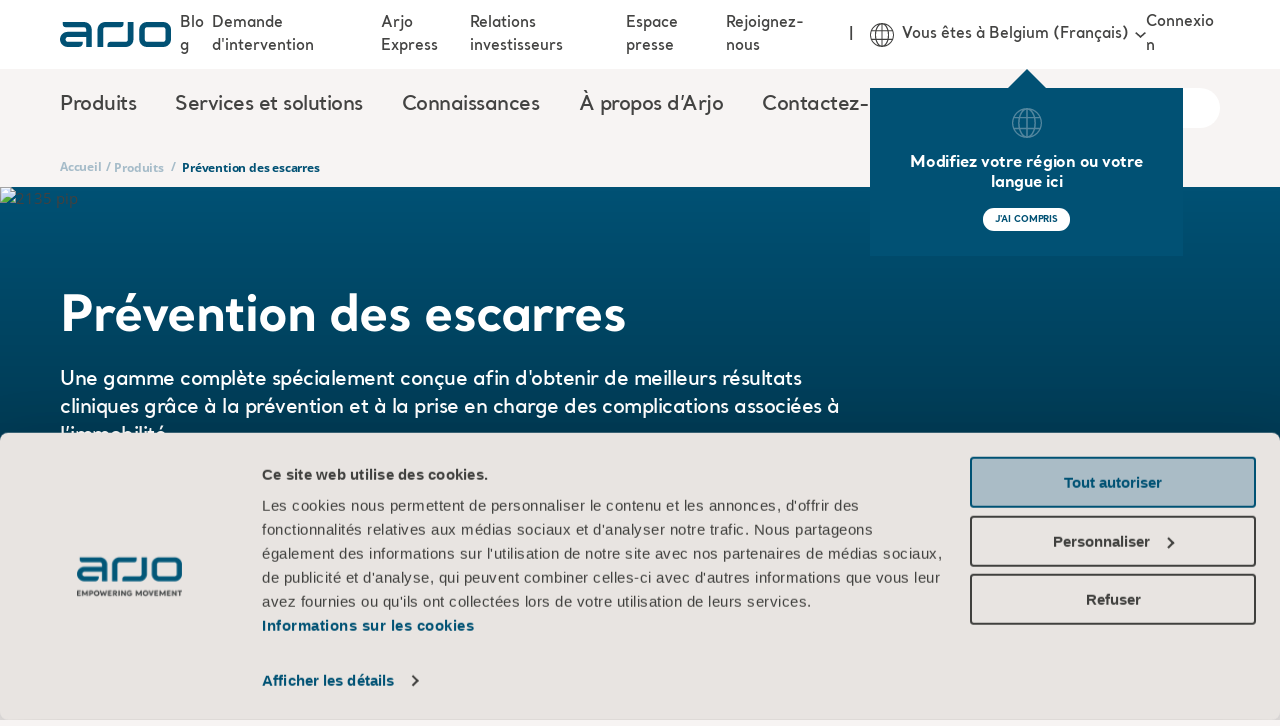

--- FILE ---
content_type: text/html; charset=utf-8
request_url: https://www.arjo.com/fr-be/products/pressure-injury-prevention---pip/
body_size: 25484
content:

<!DOCTYPE html>
<html lang="fr" class="">
<head>
    <meta charset="utf-8" />
    <meta name="viewport" content="width=device-width, initial-scale=1">
    <meta http-equiv="X-UA-Compatible" content="IE=edge">
    <link rel="preconnect" href="https://fonts.googleapis.com">
    <link rel="preconnect" href="https://fonts.gstatic.com" crossorigin>

<title>Prévention des escarres - Matelas pour lits médicalisés | Arjo</title>
<meta name="title" property="title" content="Prévention des escarres - Matelas pour lits médicalisés | Arjo" />
<meta name="description" property="description" content="Solutions de prévention et de prise en charge des escarres, notamment matelas en mousse, systèmes hybrides et systèmes à faible perte d’air et à pression alternée." />
<link rel="alternate" hreflang="en" href="https://www.arjo.com/int/products/pressure-injury-prevention---pip/" />
<link rel="alternate" hreflang="de-DE" href="https://www.arjo.com/de-de/products/pressure-injury-prevention---pip/" />
<link rel="alternate" hreflang="de-AT" href="https://www.arjo.com/de-at/products/pressure-injury-prevention---pip/" />
<link rel="alternate" hreflang="sv-SE" href="https://www.arjo.com/sv-se/produkter/pressure-injury-prevention---pip/" />
<link rel="alternate" hreflang="it-CH" href="https://www.arjo.com/it-ch/products/pressure-injury-prevention---pip/" />
<link rel="alternate" hreflang="fr-CH" href="https://www.arjo.com/fr-ch/products/pressure-injury-prevention---pip/" />
<link rel="alternate" hreflang="de-CH" href="https://www.arjo.com/de-ch/products/pressure-injury-prevention---pip/" />
<link rel="alternate" hreflang="en-US" href="https://www.arjo.com/en-us/products/pressure-injury-prevention---pip/" />
<link rel="alternate" hreflang="en-IN" href="https://www.arjo.com/en-in/products/pressure-injury-prevention---pip/" />
<link rel="alternate" hreflang="nl-BE" href="https://www.arjo.com/nl-be/products/pressure-injury-prevention---pip/" />
<link rel="alternate" hreflang="fr-BE" href="https://www.arjo.com/fr-be/products/pressure-injury-prevention---pip/" />
<link rel="alternate" hreflang="en-IE" href="https://www.arjo.com/en-ie/products/pressure-injury-prevention---pip/" />
<link rel="alternate" hreflang="en-GB" href="https://www.arjo.com/en-gb/products/pressure-ulcer-prevention---pup/" />
<link rel="alternate" hreflang="nl-NL" href="https://www.arjo.com/nl-nl/products/pressure-injury-prevention---pip/" />
<link rel="alternate" hreflang="cs-CZ" href="https://www.arjo.com/cs-cz/products/pressure-injury-prevention---pip/" />
<link rel="alternate" hreflang="fr-CA" href="https://www.arjo.com/fr-ca/products/pressure-injury-prevention---pip/" />
<link rel="alternate" hreflang="en-CA" href="https://www.arjo.com/en-ca/products/pressure-injury-prevention---pip/" />
<link rel="alternate" hreflang="en-AU" href="https://www.arjo.com/en-au/products/pressure-injury-prevention---pip/" />
<link rel="alternate" hreflang="da-DK" href="https://www.arjo.com/da-dk/products/pressure-injury-prevention---pip/" />
<link rel="alternate" hreflang="nn-NO" href="https://www.arjo.com/nn-no/products/pressure-injury-prevention---pip/" />
<link rel="alternate" hreflang="pl-PL" href="https://www.arjo.com/pl-pl/products/pressure-injury-prevention---pip/" />
<link rel="alternate" hreflang="it-IT" href="https://www.arjo.com/it-it/products/pressure-injury-prevention---pip/" />
<link rel="alternate" hreflang="fr-FR" href="https://www.arjo.com/fr-fr/products/pressure-injury-prevention---pip/" />
<link rel="alternate" hreflang="en-ZA" href="https://www.arjo.com/en-ZA/products/pressure-injury-prevention---pip/" />
<link rel="alternate" hreflang="es-ES" href="https://www.arjo.com/es-es/products/pressure-injury-prevention---pip/" />
<link rel="alternate" hreflang="pt-PT" href="https://www.arjo.com/pt-pt/products/pressure-injury-prevention---pip/" />
<link rel="alternate" hreflang="pt-BR" href="https://www.arjo.com/pt-br/products/pressure-injury-prevention---pip/" />
<link rel="alternate" hreflang="ja-JP" href="https://www.arjo.com/ja-jp/products/pressure-injury-prevention---pip/" />
<link rel="alternate" hreflang="x-default" href="https://www.arjo.com/int/products/pressure-injury-prevention---pip/" />
<link rel="canonical" href="https://www.arjo.com/fr-be/products/pressure-injury-prevention---pip/" />
<meta property="og:url" content="https://www.arjo.com/fr-be/products/pressure-injury-prevention---pip/" />
<meta property="og:title" content="Pressure Injury Prevention">
<meta property="og:url" content="https://www.arjo.com/fr-be/products/pressure-injury-prevention---pip/">
<meta property="og:image" content="https://via.placeholder.com/150">
<meta property="og:image:secure_url" content="https://via.placeholder.com/150">
<meta property="og:locale" content="en_US">
<meta name="article:published_time" property="article:published_time" content="01/27/2026 11:03:03 AM">
<meta name="article:modified_time" property="article:modified_time" content="1/01/0001 00:00:00">
<meta name="article:expiration_time" property="article:expiration_time" content="01/27/2126 11:03:03 AM">

    <link rel="apple-touch-icon-precomposed" sizes="72x72" href="/assets/imgs/logo/apple-touch-icon.png" />
    <link rel="icon" type="image/png" href="/assets/imgs/logo/android-chrome-192x192.png" sizes="192x192" />
    <link rel="icon" type="image/png" href="/assets/imgs/logo/android-chrome-512x512.png" sizes="512x512" />
    <link rel="icon" type="image/png" href="/assets/imgs/logo/favicon-16x16.png" sizes="16x16" />
    <link rel="icon" type="image/png" href="/assets/imgs/logo/favicon-32x32.png" sizes="32x32" />
    <meta name="application-name" content="Arjo" />
    <meta name="msapplication-TileImage" href="/assets/imgs/logo/mstile-70x70.png" />
    <meta name="msapplication-TileImage" href="/assets/imgs/logo/mstile-144x144.png" />
    <meta name="msapplication-TileImage" href="/assets/imgs/logo/mstile-150x150.png" />
    <meta name="msapplication-TileImage" href="/assets/imgs/logo/mstile-310x150.png" />
    <meta name="msapplication-TileImage" content="/assets/imgs/logo/mstile-310x310.png" />

        <meta name="pageId" content="1073742201__CatalogContent" />
        <meta name="pageLanguage" content="fr-BE" />

    <link rel="icon" href="/assets/icons/favicon.ico" type="image/x-icon" />
    <link rel="shortcut icon" href="/assets/icons/favicon.ico" type="image/x-icon" />

    <link rel="stylesheet" type="text/css" href="/assets/css/style-base.css?v=1ccb4YUP8n" />
    
    

    <link rel="preload" href="/assets/vendors/swiper@7.3.3/swiper.min.css" as="style" onload="this.onload = null; this.rel = 'stylesheet'"/>
<link rel="preload" href="/assets/css/b-carousel.css?v=tSbQS-ioNr" as="style" onload="this.onload = null; this.rel = 'stylesheet'"/>
<link rel="preload" href="/assets/css/b-category-card.css?v=oh26Ly3CKT" as="style" onload="this.onload = null; this.rel = 'stylesheet'"/>
<link rel="preload" href="/assets/css/b-category-list.css?v=U2j6mp3V7h" as="style" onload="this.onload = null; this.rel = 'stylesheet'"/>
<link rel="preload" href="/assets/css/b-mosaic-card.css?v=kKwY2Stnx9" as="style" onload="this.onload = null; this.rel = 'stylesheet'"/>
<link rel="preload" href="/assets/css/b-mosaic-card-list.css?v=etqlYaXNWv" as="style" onload="this.onload = null; this.rel = 'stylesheet'"/>
<link rel="preload" href="/assets/css/b-tab-container.css?v=LalCzyay2Z" as="style" onload="this.onload = null; this.rel = 'stylesheet'"/>
<link rel="preload" href="/assets/css/b-contact-banner.css?v=BtJRcF7FUJ" as="style" onload="this.onload = null; this.rel = 'stylesheet'"/>
<link rel="preload" href="/assets/css/p-product-list.css?v=50b9R41fFc" as="style" onload="this.onload = null; this.rel = 'stylesheet'"/>
<link rel="preload" href="/assets/vendors/autoComplete.js@10.2.6/autoComplete.min.css" as="style" onload="this.onload = null; this.rel = 'stylesheet'"/>
<link rel="preload" href="/assets/css/b-locale-selector.css?v=T_QwMB5Pql" as="style" onload="this.onload = null; this.rel = 'stylesheet'"/>
<link rel="preload" href="/assets/css/b-header.css?v=gyk5hsDhsm" as="style" onload="this.onload = null; this.rel = 'stylesheet'"/>
<link rel="preload" href="/assets/css/b-region-change-tooltip.css?v=8V64rdYhAZ" as="style" onload="this.onload = null; this.rel = 'stylesheet'"/>
<link rel="preload" href="/assets/css/b-footer.css?v=NzH_70NgZG" as="style" onload="this.onload = null; this.rel = 'stylesheet'"/>

<link rel="stylesheet" type="text/css" href="/assets/css/b-eshop-breadcrumb.css?v=C0vBKKIcvN" />

<script defer type="text/javascript" src="/assets/js/draggable.js?v=vAz47B_DDD"  data-cookieconsent="ignore"></script>
<script defer type="text/javascript" src="/assets/js/tab-container.js?v=krhTcVJGuY"  data-cookieconsent="ignore"></script>
<script type="text/javascript"  data-cookieconsent="ignore">
!function(T,l,y){var S=T.location,k="script",D="instrumentationKey",C="ingestionendpoint",I="disableExceptionTracking",E="ai.device.",b="toLowerCase",w="crossOrigin",N="POST",e="appInsightsSDK",t=y.name||"appInsights";(y.name||T[e])&&(T[e]=t);var n=T[t]||function(d){var g=!1,f=!1,m={initialize:!0,queue:[],sv:"5",version:2,config:d};function v(e,t){var n={},a="Browser";return n[E+"id"]=a[b](),n[E+"type"]=a,n["ai.operation.name"]=S&&S.pathname||"_unknown_",n["ai.internal.sdkVersion"]="javascript:snippet_"+(m.sv||m.version),{time:function(){var e=new Date;function t(e){var t=""+e;return 1===t.length&&(t="0"+t),t}return e.getUTCFullYear()+"-"+t(1+e.getUTCMonth())+"-"+t(e.getUTCDate())+"T"+t(e.getUTCHours())+":"+t(e.getUTCMinutes())+":"+t(e.getUTCSeconds())+"."+((e.getUTCMilliseconds()/1e3).toFixed(3)+"").slice(2,5)+"Z"}(),iKey:e,name:"Microsoft.ApplicationInsights."+e.replace(/-/g,"")+"."+t,sampleRate:100,tags:n,data:{baseData:{ver:2}}}}var h=d.url||y.src;if(h){function a(e){var t,n,a,i,r,o,s,c,u,p,l;g=!0,m.queue=[],f||(f=!0,t=h,s=function(){var e={},t=d.connectionString;if(t)for(var n=t.split(";"),a=0;a<n.length;a++){var i=n[a].split("=");2===i.length&&(e[i[0][b]()]=i[1])}if(!e[C]){var r=e.endpointsuffix,o=r?e.location:null;e[C]="https://"+(o?o+".":"")+"dc."+(r||"services.visualstudio.com")}return e}(),c=s[D]||d[D]||"",u=s[C],p=u?u+"/v2/track":d.endpointUrl,(l=[]).push((n="SDK LOAD Failure: Failed to load Application Insights SDK script (See stack for details)",a=t,i=p,(o=(r=v(c,"Exception")).data).baseType="ExceptionData",o.baseData.exceptions=[{typeName:"SDKLoadFailed",message:n.replace(/\./g,"-"),hasFullStack:!1,stack:n+"\nSnippet failed to load ["+a+"] -- Telemetry is disabled\nHelp Link: https://go.microsoft.com/fwlink/?linkid=2128109\nHost: "+(S&&S.pathname||"_unknown_")+"\nEndpoint: "+i,parsedStack:[]}],r)),l.push(function(e,t,n,a){var i=v(c,"Message"),r=i.data;r.baseType="MessageData";var o=r.baseData;return o.message='AI (Internal): 99 message:"'+("SDK LOAD Failure: Failed to load Application Insights SDK script (See stack for details) ("+n+")").replace(/\"/g,"")+'"',o.properties={endpoint:a},i}(0,0,t,p)),function(e,t){if(JSON){var n=T.fetch;if(n&&!y.useXhr)n(t,{method:N,body:JSON.stringify(e),mode:"cors"});else if(XMLHttpRequest){var a=new XMLHttpRequest;a.open(N,t),a.setRequestHeader("Content-type","application/json"),a.send(JSON.stringify(e))}}}(l,p))}function i(e,t){f||setTimeout(function(){!t&&m.core||a()},500)}var e=function(){var n=l.createElement(k);n.src=h;var e=y[w];return!e&&""!==e||"undefined"==n[w]||(n[w]=e),n.onload=i,n.onerror=a,n.onreadystatechange=function(e,t){"loaded"!==n.readyState&&"complete"!==n.readyState||i(0,t)},n}();y.ld<0?l.getElementsByTagName("head")[0].appendChild(e):setTimeout(function(){l.getElementsByTagName(k)[0].parentNode.appendChild(e)},y.ld||0)}try{m.cookie=l.cookie}catch(p){}function t(e){for(;e.length;)!function(t){m[t]=function(){var e=arguments;g||m.queue.push(function(){m[t].apply(m,e)})}}(e.pop())}var n="track",r="TrackPage",o="TrackEvent";t([n+"Event",n+"PageView",n+"Exception",n+"Trace",n+"DependencyData",n+"Metric",n+"PageViewPerformance","start"+r,"stop"+r,"start"+o,"stop"+o,"addTelemetryInitializer","setAuthenticatedUserContext","clearAuthenticatedUserContext","flush"]),m.SeverityLevel={Verbose:0,Information:1,Warning:2,Error:3,Critical:4};var s=(d.extensionConfig||{}).ApplicationInsightsAnalytics||{};if(!0!==d[I]&&!0!==s[I]){var c="onerror";t(["_"+c]);var u=T[c];T[c]=function(e,t,n,a,i){var r=u&&u(e,t,n,a,i);return!0!==r&&m["_"+c]({message:e,url:t,lineNumber:n,columnNumber:a,error:i}),r},d.autoExceptionInstrumented=!0}return m}(y.cfg);function a(){y.onInit&&y.onInit(n)}(T[t]=n).queue&&0===n.queue.length?(n.queue.push(a),n.trackPageView({})):a()}(window,document,{src: "https://js.monitor.azure.com/scripts/b/ai.2.gbl.min.js", crossOrigin: "anonymous", cfg: {instrumentationKey:'d78df110-d300-4218-b6e9-757a3778198c', disableCookiesUsage: false }});
</script>


    <link rel="modulepreload" crossorigin="" href="">


 <script data-cookieconsent="ignore">
      window.dataLayer = window.dataLayer || [];
      function gtag() {
        dataLayer.push(arguments)
      }
      gtag("consent", "default", {
        ad_storage: "denied",
        analytics_storage: "denied",
        functionality_storage: "denied",
        personalization_storage: "denied",
        security_storage: "granted",
        wait_for_update: 500
      });
      gtag("set", "ads_data_redaction", true);
    </script>

<!-- Google Tag Manager -->
<script type="text/plain" data-cookieconsent="statistics">
(function(w,d,s,l,i){w[l]=w[l]||[];w[l].push({'gtm.start':
new Date().getTime(),event:'gtm.js'});var f=d.getElementsByTagName(s)[0],
j=d.createElement(s),dl=l!='dataLayer'?'&l='+l:'';j.async=true;j.src=
'https://sgtm.arjo.com/gtm.js?id='+i+dl;f.parentNode.insertBefore(j,f);
})(window,document,'script','dataLayer','GTM-5XBJLPH');</script>
<!-- End Google Tag Manager -->

<style type="text/css">#CybotCookiebotDialogPoweredbyCybot{display:none!important;}</style>
<script>!function(C,oo,k,ie,b,o,t){
let a=C.scripts[0],d=C.createElement(ie),
e=[/^\/([a-z]{2})([_-][a-z]{2})?(\/.*)?/g.exec(k),/^([a-z]{2})\./.exec(oo),
/\.([a-z]{2,})$/.exec(oo)],f={uk:"en",br:"pt",us:"en",se:"sv",dk:"da",jp:"ja",cz:"cs",no:"nn",au:"en",be:"nl",ca:"en",at:"de",ch:"de",in:"en",hk:"zh"},g=0;
for(g of e){e=g?g[1]:t;if(g)break}e=e.length!=2?t:e;e=f[e]?f[e]:e;d.id=b;
d.src="https://consent.cookiebot.com/uc.js";d.dataset.cbid=o;d.dataset
.blockingmode="auto";d.dataset.culture=e;d.async=!1;a.parentNode.insertBefore(d,a)}
(document,location.hostname,location.pathname,"script","Cookiebot","0cc890c6-b2d1-406a-9d0c-4b02515a99e9","en");</script>    <script>const metaData = {"page_title":"Pressure Injury Prevention - Mattress for hospital beds | Arjo","section_page":"Products","category_page":"Pressure Injury Prevention","sub_category_page":null,"product_page":null,"market":"Belgium","user_market":null,"language":"French","campaign_id":null,"page_id":"1073742201__CatalogContent","portal":null,"sub_portal":null,"disable_eshop_tracking":false,"disabled_GA":false}</script>
    
    <script type="application/ld+json">
        {
          "@context": "https://schema.org",
          "@type": "Organization",
          "name": "Arjo",
          "url": "https://www.arjo.com"
        }
    </script>
    
    <script type="application/ld+json">
        {
          "@context": "https://schema.org",
          "@type": "WebSite",
          "name": "Arjo",
          "url": "https://www.arjo.com"
        }
    </script>
</head>
<body>
<!-- Google Tag Manager (noscript) -->
<noscript><iframe src="https://sgtm.arjo.com/ns.html?id=GTM-5XBJLPH"
height="0" width="0" style="display:none;visibility:hidden"></iframe></noscript>
<!-- End Google Tag Manager (noscript) -->    <script type="text/javascript" async src="/assets/js/ga4-core.js?v=yxvqs88y0K" ></script>
    <script type="text/javascript" async src="/assets/js/ga4-tracker.js?v=FI-q9edS0S" ></script>

    





<nav class="arjo-o-header" style="background-image: linear-gradient(0deg, rgba(1, 81, 116, 0.8), rgba(1, 81, 116, 1)), url('/assets/imgs/menu-bg.jpg');">
    <div class=" arjo-o-header-container arjo-container">
        <div class="arjo-o-header--logo">
            <div class="arjo-o-header__hamburger-container">
                <div class="arjo-a-hamburger">
                    <span class="arjo-a-hamburger__bar"></span>
                    <span class="arjo-a-hamburger__bar"></span>
                    <span class="arjo-a-hamburger__bar"></span>
                </div>
                <div class="arjo-o-region-change-tooltip outer" style="display: none;">
                    <div class="arjo-o-region-change-tooltip__container">
                        <svg class="arjo-a-icon " aria-hidden="true"><use xlink:href="/assets/images/icons.svg?v=rhEPxOK0oG#arjo-ico-earth"></use></svg>
                        <div class="arjo-o-region-change-tooltip__text">Modifiez votre région ou votre langue ici</div>
                        <div class="arjo-o-region-change-tooltip__button">
                            <button class="arjo-a-button arjo-a-button--btn arjo-a-button--btn-white">J'AI COMPRIS</button>
                        </div>
                    </div>
                </div>
            </div>
            <a href="/fr-be/" title="Home" class="arjo-logo">
                <svg class="arjo-a-icon arjo-m-logo" aria-hidden="true"><use xlink:href="/assets/images/icons.svg?v=rhEPxOK0oG#arjo-ico-arjo-logo"></use></svg>
            </a>
            <div class="arjo-m-nav-search">
                <svg class="arjo-a-icon search-icon" aria-hidden="true"><use xlink:href="/assets/images/icons.svg?v=rhEPxOK0oG#arjo-ico-search"></use></svg>
            </div>
        </div>
        <div class="arjo-m-primary-nav">
                <div class="arjo-m-primary-nav__container">
                    <ul class="arjo-m-primary-nav-list arjo-m-primary-nav-list__0" style="background-image: linear-gradient(0deg, rgba(1, 81, 116, 0.8), rgba(1, 81, 116, 1)), url('');">
                        <div class="nav-items">
                            <li class="has-children">
                                <div class="arjo-m-primary-nav-list__item-background"></div>
                                    <div class="arjo-a-link">Produits</div>
                                    <div class="wrapper" style="background-image: linear-gradient(0deg, rgba(1, 81, 116, 0.8), rgba(1, 81, 116, 1)), url('/assets/imgs/menu-bg.jpg');">
                                        <ul class="arjo-m-primary-nav-list arjo-m-primary-nav-list__1" style="background-image: linear-gradient(0deg, rgba(1, 81, 116, 0.8), rgba(1, 81, 116, 1)), url('/assets/imgs/menu-bg.jpg');">
                                            <li class="top-sub-nav">
                                                <div class="top-sub-nav__btn-back">
                                                    <svg class="arjo-a-icon arjo-a-icon--sm left-arrow-icon" aria-hidden="true"><use xlink:href="/assets/images/icons.svg?v=rhEPxOK0oG#arjo-ico-left-arrow"></use></svg>
                                                    <span>Back</span>
                                                </div>
                                                <h4 class="top-sub-nav__title">
                                                    <a class="arjo-a-link top-sub-nav__link" href="/fr-be/products/" >
                                                        Produits
                                                    </a>
                                                </h4>
                                                <div class="top-sub-nav__close-megamenu">
                                                    <svg class="arjo-a-icon close-megamenu-icon" aria-hidden="true"><use xlink:href="/assets/images/icons.svg?v=rhEPxOK0oG#arjo-ico-search-close"></use></svg>
                                                </div>
                                            </li>
                                            <div class="nav-items">
                                                <li class="has-children">
                                                    <div class="arjo-m-primary-nav-list__item-background"></div>
                                                        <div class="arjo-a-link">Manutention s&#xE9;curis&#xE9;e des patients</div>

                                                        <div class="wrapper" style="background-image: linear-gradient(0deg, rgba(1, 81, 116, 0.8), rgba(1, 81, 116, 1)), url('/assets/imgs/menu-bg.jpg');">
                                                            <ul class="arjo-m-primary-nav-list arjo-m-primary-nav-list__2" style="background-image: linear-gradient(0deg, rgba(1, 81, 116, 0.8), rgba(1, 81, 116, 1)), url('/assets/imgs/menu-bg.jpg');">
                                                                <li class="top-sub-nav">
                                                                    <div class="top-sub-nav__btn-back">
                                                                        <svg class="arjo-a-icon arjo-a-icon--sm left-arrow-icon" aria-hidden="true"><use xlink:href="/assets/images/icons.svg?v=rhEPxOK0oG#arjo-ico-left-arrow"></use></svg>
                                                                        <span>Back</span>
                                                                    </div>
                                                                    <h4 class="top-sub-nav__title">
                                                                        <a class="arjo-a-link top-sub-nav__link" href="/fr-be/products/safe-patient-handling/" >
                                                                            Manutention s&#xE9;curis&#xE9;e des patients
                                                                        </a>
                                                                    </h4>
                                                                </li>
                                                                <div class="nav-items">
                                                                    <li class="">
                                                                        <div class="arjo-m-primary-nav-list__item-background"></div>
                                                                        <a href="/fr-be/products/safe-patient-handling/ceiling-lift-solutions/" class="arjo-a-link " >Solutions de l&#xE8;ve-personnes sur rail</a>
                                                                        <div class="wrapper" style="background-image: linear-gradient(0deg, rgba(1, 81, 116, 0.8), rgba(1, 81, 116, 1)), url('');">
                                                                        </div>
                                                                    </li>
                                                                    <li class="">
                                                                        <div class="arjo-m-primary-nav-list__item-background"></div>
                                                                        <a href="/fr-be/products/safe-patient-handling/floor-lifters/#product-list-tab-1" class="arjo-a-link " >L&#xE8;ve-personnes au sol</a>
                                                                        <div class="wrapper" style="background-image: linear-gradient(0deg, rgba(1, 81, 116, 0.8), rgba(1, 81, 116, 1)), url('');">
                                                                        </div>
                                                                    </li>
                                                                    <li class="">
                                                                        <div class="arjo-m-primary-nav-list__item-background"></div>
                                                                        <a href="/fr-be/products/safe-patient-handling/lateral-transfer-and-repositioning/" class="arjo-a-link " >Transfert lat&#xE9;ral et repositionnement</a>
                                                                        <div class="wrapper" style="background-image: linear-gradient(0deg, rgba(1, 81, 116, 0.8), rgba(1, 81, 116, 1)), url('');">
                                                                        </div>
                                                                    </li>
                                                                    <li class="">
                                                                        <div class="arjo-m-primary-nav-list__item-background"></div>
                                                                        <a href="/fr-be/products/safe-patient-handling/slings/" class="arjo-a-link " >Harnais</a>
                                                                        <div class="wrapper" style="background-image: linear-gradient(0deg, rgba(1, 81, 116, 0.8), rgba(1, 81, 116, 1)), url('');">
                                                                        </div>
                                                                    </li>
                                                                    <li class="">
                                                                        <div class="arjo-m-primary-nav-list__item-background"></div>
                                                                        <a href="/fr-be/products/safe-patient-handling/standing-and-raising-aid/" class="arjo-a-link " >Verticalisateurs</a>
                                                                        <div class="wrapper" style="background-image: linear-gradient(0deg, rgba(1, 81, 116, 0.8), rgba(1, 81, 116, 1)), url('');">
                                                                        </div>
                                                                    </li>
                                                        </div>
                                                </ul>
                                            </div>
                                    </li>
                                                <li class="has-children">
                                                    <div class="arjo-m-primary-nav-list__item-background"></div>
                                                        <div class="arjo-a-link">Hygi&#xE8;ne</div>

                                                        <div class="wrapper" style="background-image: linear-gradient(0deg, rgba(1, 81, 116, 0.8), rgba(1, 81, 116, 1)), url('/assets/imgs/menu-bg.jpg');">
                                                            <ul class="arjo-m-primary-nav-list arjo-m-primary-nav-list__2" style="background-image: linear-gradient(0deg, rgba(1, 81, 116, 0.8), rgba(1, 81, 116, 1)), url('/assets/imgs/menu-bg.jpg');">
                                                                <li class="top-sub-nav">
                                                                    <div class="top-sub-nav__btn-back">
                                                                        <svg class="arjo-a-icon arjo-a-icon--sm left-arrow-icon" aria-hidden="true"><use xlink:href="/assets/images/icons.svg?v=rhEPxOK0oG#arjo-ico-left-arrow"></use></svg>
                                                                        <span>Back</span>
                                                                    </div>
                                                                    <h4 class="top-sub-nav__title">
                                                                        <a class="arjo-a-link top-sub-nav__link" href="/fr-be/products/hygiene/" >
                                                                            Hygi&#xE8;ne
                                                                        </a>
                                                                    </h4>
                                                                </li>
                                                                <div class="nav-items">
                                                                    <li class="">
                                                                        <div class="arjo-m-primary-nav-list__item-background"></div>
                                                                        <a href="/fr-be/products/hygiene/hygiene-lifts/" class="arjo-a-link " >&#xC9;l&#xE9;vateurs d&#x2019;hygi&#xE8;ne</a>
                                                                        <div class="wrapper" style="background-image: linear-gradient(0deg, rgba(1, 81, 116, 0.8), rgba(1, 81, 116, 1)), url('');">
                                                                        </div>
                                                                    </li>
                                                                    <li class="">
                                                                        <div class="arjo-m-primary-nav-list__item-background"></div>
                                                                        <a href="/fr-be/products/hygiene/bath-systems/" class="arjo-a-link " >Syst&#xE8;mes de bain</a>
                                                                        <div class="wrapper" style="background-image: linear-gradient(0deg, rgba(1, 81, 116, 0.8), rgba(1, 81, 116, 1)), url('');">
                                                                        </div>
                                                                    </li>
                                                                    <li class="">
                                                                        <div class="arjo-m-primary-nav-list__item-background"></div>
                                                                        <a href="/fr-be/products/hygiene/hygiene-comfort-collection/" class="arjo-a-link " >Hygiene Comfort Collection</a>
                                                                        <div class="wrapper" style="background-image: linear-gradient(0deg, rgba(1, 81, 116, 0.8), rgba(1, 81, 116, 1)), url('');">
                                                                        </div>
                                                                    </li>
                                                                    <li class="">
                                                                        <div class="arjo-m-primary-nav-list__item-background"></div>
                                                                        <a href="/fr-be/products/hygiene/liquids/" class="arjo-a-link " >Liquides</a>
                                                                        <div class="wrapper" style="background-image: linear-gradient(0deg, rgba(1, 81, 116, 0.8), rgba(1, 81, 116, 1)), url('');">
                                                                        </div>
                                                                    </li>
                                                                    <li class="">
                                                                        <div class="arjo-m-primary-nav-list__item-background"></div>
                                                                        <a href="/fr-be/products/hygiene/shower-systems/" class="arjo-a-link " >Solutions pour la douche</a>
                                                                        <div class="wrapper" style="background-image: linear-gradient(0deg, rgba(1, 81, 116, 0.8), rgba(1, 81, 116, 1)), url('');">
                                                                        </div>
                                                                    </li>
                                                        </div>
                                                </ul>
                                            </div>
                                    </li>
                                                <li class="has-children">
                                                    <div class="arjo-m-primary-nav-list__item-background"></div>
                                                        <div class="arjo-a-link">Lits m&#xE9;dicalis&#xE9;s</div>

                                                        <div class="wrapper" style="background-image: linear-gradient(0deg, rgba(1, 81, 116, 0.8), rgba(1, 81, 116, 1)), url('/assets/imgs/menu-bg.jpg');">
                                                            <ul class="arjo-m-primary-nav-list arjo-m-primary-nav-list__2" style="background-image: linear-gradient(0deg, rgba(1, 81, 116, 0.8), rgba(1, 81, 116, 1)), url('/assets/imgs/menu-bg.jpg');">
                                                                <li class="top-sub-nav">
                                                                    <div class="top-sub-nav__btn-back">
                                                                        <svg class="arjo-a-icon arjo-a-icon--sm left-arrow-icon" aria-hidden="true"><use xlink:href="/assets/images/icons.svg?v=rhEPxOK0oG#arjo-ico-left-arrow"></use></svg>
                                                                        <span>Back</span>
                                                                    </div>
                                                                    <h4 class="top-sub-nav__title">
                                                                        <a class="arjo-a-link top-sub-nav__link" href="/fr-be/products/medical-beds/" >
                                                                            Lits m&#xE9;dicalis&#xE9;s
                                                                        </a>
                                                                    </h4>
                                                                </li>
                                                                <div class="nav-items">
                                                                    <li class="">
                                                                        <div class="arjo-m-primary-nav-list__item-background"></div>
                                                                        <a href="/fr-be/products/medical-beds/bariatric-beds/" class="arjo-a-link " >Lits bariatriques</a>
                                                                        <div class="wrapper" style="background-image: linear-gradient(0deg, rgba(1, 81, 116, 0.8), rgba(1, 81, 116, 1)), url('');">
                                                                        </div>
                                                                    </li>
                                                                    <li class="">
                                                                        <div class="arjo-m-primary-nav-list__item-background"></div>
                                                                        <a href="/fr-be/products/medical-beds/bedside-furniture/" class="arjo-a-link " >Mobilier de chambre</a>
                                                                        <div class="wrapper" style="background-image: linear-gradient(0deg, rgba(1, 81, 116, 0.8), rgba(1, 81, 116, 1)), url('');">
                                                                        </div>
                                                                    </li>
                                                                    <li class="">
                                                                        <div class="arjo-m-primary-nav-list__item-background"></div>
                                                                        <a href="/fr-be/products/medical-beds/hospital-beds/" class="arjo-a-link " >Lits m&#xE9;dicalis&#xE9;s</a>
                                                                        <div class="wrapper" style="background-image: linear-gradient(0deg, rgba(1, 81, 116, 0.8), rgba(1, 81, 116, 1)), url('');">
                                                                        </div>
                                                                    </li>
                                                                    <li class="">
                                                                        <div class="arjo-m-primary-nav-list__item-background"></div>
                                                                        <a href="/fr-be/products/medical-beds/intensive-and-critical-care/" class="arjo-a-link " >Soins intensifs et soins palliatifs</a>
                                                                        <div class="wrapper" style="background-image: linear-gradient(0deg, rgba(1, 81, 116, 0.8), rgba(1, 81, 116, 1)), url('');">
                                                                        </div>
                                                                    </li>
                                                                    <li class="">
                                                                        <div class="arjo-m-primary-nav-list__item-background"></div>
                                                                        <a href="/fr-be/products/medical-beds/relaxation--sensory-stimulation/" class="arjo-a-link " >D&#xE9;tente et stimulation sensorielle</a>
                                                                        <div class="wrapper" style="background-image: linear-gradient(0deg, rgba(1, 81, 116, 0.8), rgba(1, 81, 116, 1)), url('');">
                                                                        </div>
                                                                    </li>
                                                                    <li class="">
                                                                        <div class="arjo-m-primary-nav-list__item-background"></div>
                                                                        <a href="/fr-be/products/medical-beds/stretchers-and-trolleys/" class="arjo-a-link " >Brancards et chariots</a>
                                                                        <div class="wrapper" style="background-image: linear-gradient(0deg, rgba(1, 81, 116, 0.8), rgba(1, 81, 116, 1)), url('');">
                                                                        </div>
                                                                    </li>
                                                                    <li class="">
                                                                        <div class="arjo-m-primary-nav-list__item-background"></div>
                                                                        <a href="/fr-be/products/medical-beds/63984/" class="arjo-a-link " >Tables d&#x27;examen et si&#xE8;ges m&#xE9;dicaux</a>
                                                                        <div class="wrapper" style="background-image: linear-gradient(0deg, rgba(1, 81, 116, 0.8), rgba(1, 81, 116, 1)), url('');">
                                                                        </div>
                                                                    </li>
                                                        </div>
                                                </ul>
                                            </div>
                                    </li>
                                                <li class="has-children">
                                                    <div class="arjo-m-primary-nav-list__item-background"></div>
                                                        <div class="arjo-a-link">Pr&#xE9;vention des escarres</div>

                                                        <div class="wrapper" style="background-image: linear-gradient(0deg, rgba(1, 81, 116, 0.8), rgba(1, 81, 116, 1)), url('/assets/imgs/menu-bg.jpg');">
                                                            <ul class="arjo-m-primary-nav-list arjo-m-primary-nav-list__2" style="background-image: linear-gradient(0deg, rgba(1, 81, 116, 0.8), rgba(1, 81, 116, 1)), url('/assets/imgs/menu-bg.jpg');">
                                                                <li class="top-sub-nav">
                                                                    <div class="top-sub-nav__btn-back">
                                                                        <svg class="arjo-a-icon arjo-a-icon--sm left-arrow-icon" aria-hidden="true"><use xlink:href="/assets/images/icons.svg?v=rhEPxOK0oG#arjo-ico-left-arrow"></use></svg>
                                                                        <span>Back</span>
                                                                    </div>
                                                                    <h4 class="top-sub-nav__title">
                                                                        <a class="arjo-a-link top-sub-nav__link" href="/fr-be/products/pressure-injury-prevention---pip/#product-list-tab-1" >
                                                                            Pr&#xE9;vention des escarres
                                                                        </a>
                                                                    </h4>
                                                                </li>
                                                                <div class="nav-items">
                                                                    <li class="">
                                                                        <div class="arjo-m-primary-nav-list__item-background"></div>
                                                                        <a href="/fr-be/products/pressure-injury-prevention---pip/adaptable-alternating-pressure-systems/" class="arjo-a-link " >Syst&#xE8;mes adaptables &#xE0; pression altern&#xE9;e</a>
                                                                        <div class="wrapper" style="background-image: linear-gradient(0deg, rgba(1, 81, 116, 0.8), rgba(1, 81, 116, 1)), url('');">
                                                                        </div>
                                                                    </li>
                                                                    <li class="">
                                                                        <div class="arjo-m-primary-nav-list__item-background"></div>
                                                                        <a href="/fr-be/products/pressure-injury-prevention---pip/alternating-pressure/" class="arjo-a-link " >Pression altern&#xE9;e</a>
                                                                        <div class="wrapper" style="background-image: linear-gradient(0deg, rgba(1, 81, 116, 0.8), rgba(1, 81, 116, 1)), url('');">
                                                                        </div>
                                                                    </li>
                                                                    <li class="">
                                                                        <div class="arjo-m-primary-nav-list__item-background"></div>
                                                                        <a href="/fr-be/products/pressure-injury-prevention---pip/foam/" class="arjo-a-link " >Matelas en mousse</a>
                                                                        <div class="wrapper" style="background-image: linear-gradient(0deg, rgba(1, 81, 116, 0.8), rgba(1, 81, 116, 1)), url('');">
                                                                        </div>
                                                                    </li>
                                                                    <li class="">
                                                                        <div class="arjo-m-primary-nav-list__item-background"></div>
                                                                        <a href="/fr-be/products/pressure-injury-prevention---pip/low-air-loss/" class="arjo-a-link " >Supports automatiques &#xE0; perte d&#x27;air</a>
                                                                        <div class="wrapper" style="background-image: linear-gradient(0deg, rgba(1, 81, 116, 0.8), rgba(1, 81, 116, 1)), url('');">
                                                                        </div>
                                                                    </li>
                                                                    <li class="">
                                                                        <div class="arjo-m-primary-nav-list__item-background"></div>
                                                                        <a href="/fr-be/products/pressure-injury-prevention---pip/skin-iq-family/" class="arjo-a-link " >Gamme Skin IQ</a>
                                                                        <div class="wrapper" style="background-image: linear-gradient(0deg, rgba(1, 81, 116, 0.8), rgba(1, 81, 116, 1)), url('');">
                                                                        </div>
                                                                    </li>
                                                        </div>
                                                </ul>
                                            </div>
                                    </li>
                                                <li class="has-children">
                                                    <div class="arjo-m-primary-nav-list__item-background"></div>
                                                        <div class="arjo-a-link">Pr&#xE9;vention des TEV</div>

                                                        <div class="wrapper" style="background-image: linear-gradient(0deg, rgba(1, 81, 116, 0.8), rgba(1, 81, 116, 1)), url('/assets/imgs/menu-bg.jpg');">
                                                            <ul class="arjo-m-primary-nav-list arjo-m-primary-nav-list__2" style="background-image: linear-gradient(0deg, rgba(1, 81, 116, 0.8), rgba(1, 81, 116, 1)), url('/assets/imgs/menu-bg.jpg');">
                                                                <li class="top-sub-nav">
                                                                    <div class="top-sub-nav__btn-back">
                                                                        <svg class="arjo-a-icon arjo-a-icon--sm left-arrow-icon" aria-hidden="true"><use xlink:href="/assets/images/icons.svg?v=rhEPxOK0oG#arjo-ico-left-arrow"></use></svg>
                                                                        <span>Back</span>
                                                                    </div>
                                                                    <h4 class="top-sub-nav__title">
                                                                        <a class="arjo-a-link top-sub-nav__link" href="/fr-be/products/vte-prevention/" >
                                                                            Pr&#xE9;vention des TEV
                                                                        </a>
                                                                    </h4>
                                                                </li>
                                                                <div class="nav-items">
                                                                    <li class="">
                                                                        <div class="arjo-m-primary-nav-list__item-background"></div>
                                                                        <a href="/fr-be/products/vte-prevention/vtedvt-prevention-garments/" class="arjo-a-link " >Attelles de pr&#xE9;vention TEV</a>
                                                                        <div class="wrapper" style="background-image: linear-gradient(0deg, rgba(1, 81, 116, 0.8), rgba(1, 81, 116, 1)), url('');">
                                                                        </div>
                                                                    </li>
                                                                    <li class="">
                                                                        <div class="arjo-m-primary-nav-list__item-background"></div>
                                                                        <a href="/fr-be/products/vte-prevention/vtedvt-prevention-pumps/" class="arjo-a-link " >Pompes de pr&#xE9;vention de la TEV</a>
                                                                        <div class="wrapper" style="background-image: linear-gradient(0deg, rgba(1, 81, 116, 0.8), rgba(1, 81, 116, 1)), url('');">
                                                                        </div>
                                                                    </li>
                                                        </div>
                                                </ul>
                                            </div>
                                    </li>
                                                <li class="has-children">
                                                    <div class="arjo-m-primary-nav-list__item-background"></div>
                                                        <div class="arjo-a-link">D&#xE9;sinfection</div>

                                                        <div class="wrapper" style="background-image: linear-gradient(0deg, rgba(1, 81, 116, 0.8), rgba(1, 81, 116, 1)), url('/assets/imgs/menu-bg.jpg');">
                                                            <ul class="arjo-m-primary-nav-list arjo-m-primary-nav-list__2" style="background-image: linear-gradient(0deg, rgba(1, 81, 116, 0.8), rgba(1, 81, 116, 1)), url('/assets/imgs/menu-bg.jpg');">
                                                                <li class="top-sub-nav">
                                                                    <div class="top-sub-nav__btn-back">
                                                                        <svg class="arjo-a-icon arjo-a-icon--sm left-arrow-icon" aria-hidden="true"><use xlink:href="/assets/images/icons.svg?v=rhEPxOK0oG#arjo-ico-left-arrow"></use></svg>
                                                                        <span>Back</span>
                                                                    </div>
                                                                    <h4 class="top-sub-nav__title">
                                                                        <a class="arjo-a-link top-sub-nav__link" href="/fr-be/products/disinfection/" >
                                                                            D&#xE9;sinfection
                                                                        </a>
                                                                    </h4>
                                                                </li>
                                                                <div class="nav-items">
                                                                    <li class="">
                                                                        <div class="arjo-m-primary-nav-list__item-background"></div>
                                                                        <a href="/fr-be/products/disinfection/flusher-disinfectors/" class="arjo-a-link " >Lave-bassins</a>
                                                                        <div class="wrapper" style="background-image: linear-gradient(0deg, rgba(1, 81, 116, 0.8), rgba(1, 81, 116, 1)), url('');">
                                                                        </div>
                                                                    </li>
                                                                    <li class="">
                                                                        <div class="arjo-m-primary-nav-list__item-background"></div>
                                                                        <a href="/fr-be/products/disinfection/arjo-liquids-flusher-range/" class="arjo-a-link " >Liquides de rin&#xE7;age</a>
                                                                        <div class="wrapper" style="background-image: linear-gradient(0deg, rgba(1, 81, 116, 0.8), rgba(1, 81, 116, 1)), url('');">
                                                                        </div>
                                                                    </li>
                                                        </div>
                                                </ul>
                                            </div>
                                    </li>
                                                <li class="has-children">
                                                    <div class="arjo-m-primary-nav-list__item-background"></div>
                                                        <div class="arjo-a-link">Huntleigh Healthcare</div>

                                                        <div class="wrapper" style="background-image: linear-gradient(0deg, rgba(1, 81, 116, 0.8), rgba(1, 81, 116, 1)), url('/assets/imgs/menu-bg.jpg');">
                                                            <ul class="arjo-m-primary-nav-list arjo-m-primary-nav-list__2" style="background-image: linear-gradient(0deg, rgba(1, 81, 116, 0.8), rgba(1, 81, 116, 1)), url('/assets/imgs/menu-bg.jpg');">
                                                                <li class="top-sub-nav">
                                                                    <div class="top-sub-nav__btn-back">
                                                                        <svg class="arjo-a-icon arjo-a-icon--sm left-arrow-icon" aria-hidden="true"><use xlink:href="/assets/images/icons.svg?v=rhEPxOK0oG#arjo-ico-left-arrow"></use></svg>
                                                                        <span>Back</span>
                                                                    </div>
                                                                    <h4 class="top-sub-nav__title">
                                                                        <a class="arjo-a-link top-sub-nav__link" href="/fr-be/pardot/huntleigh/huntleigh-healthcare/" >
                                                                            Huntleigh Healthcare
                                                                        </a>
                                                                    </h4>
                                                                </li>
                                                                <div class="nav-items">
                                                                    <li class="">
                                                                        <div class="arjo-m-primary-nav-list__item-background"></div>
                                                                        <a href="https://www.huntleigh-diagnostics.com/our-products/vascular-assessment/" class="arjo-a-link " target=_blank>&#xC9;valuation vasculaire</a>
                                                                        <div class="wrapper" style="background-image: linear-gradient(0deg, rgba(1, 81, 116, 0.8), rgba(1, 81, 116, 1)), url('');">
                                                                        </div>
                                                                    </li>
                                                                    <li class="">
                                                                        <div class="arjo-m-primary-nav-list__item-background"></div>
                                                                        <a href="https://www.huntleigh-diagnostics.com/our-products/vascular-treatment/" class="arjo-a-link " target=_blank>Traitement vasculaire</a>
                                                                        <div class="wrapper" style="background-image: linear-gradient(0deg, rgba(1, 81, 116, 0.8), rgba(1, 81, 116, 1)), url('');">
                                                                        </div>
                                                                    </li>
                                                                    <li class="">
                                                                        <div class="arjo-m-primary-nav-list__item-background"></div>
                                                                        <a href="https://www.huntleigh-diagnostics.com/our-products/fetal-monitoring/" class="arjo-a-link " target=_blank>Surveillance des f&#x153;tus</a>
                                                                        <div class="wrapper" style="background-image: linear-gradient(0deg, rgba(1, 81, 116, 0.8), rgba(1, 81, 116, 1)), url('');">
                                                                        </div>
                                                                    </li>
                                                                    <li class="">
                                                                        <div class="arjo-m-primary-nav-list__item-background"></div>
                                                                        <a href="https://www.huntleigh-diagnostics.com/our-products/patient-monitoring/" class="arjo-a-link " target=_blank>Suivi des patients</a>
                                                                        <div class="wrapper" style="background-image: linear-gradient(0deg, rgba(1, 81, 116, 0.8), rgba(1, 81, 116, 1)), url('');">
                                                                        </div>
                                                                    </li>
                                                        </div>
                                                </ul>
                                            </div>
                                    </li>
                        </div>
                        </ul>
                    </div>

                </li>
                            <li class="has-children">
                                <div class="arjo-m-primary-nav-list__item-background"></div>
                                    <div class="arjo-a-link">Services et solutions</div>
                                    <div class="wrapper" style="background-image: linear-gradient(0deg, rgba(1, 81, 116, 0.8), rgba(1, 81, 116, 1)), url('/assets/imgs/menu-bg.jpg');">
                                        <ul class="arjo-m-primary-nav-list arjo-m-primary-nav-list__1" style="background-image: linear-gradient(0deg, rgba(1, 81, 116, 0.8), rgba(1, 81, 116, 1)), url('/assets/imgs/menu-bg.jpg');">
                                            <li class="top-sub-nav">
                                                <div class="top-sub-nav__btn-back">
                                                    <svg class="arjo-a-icon arjo-a-icon--sm left-arrow-icon" aria-hidden="true"><use xlink:href="/assets/images/icons.svg?v=rhEPxOK0oG#arjo-ico-left-arrow"></use></svg>
                                                    <span>Back</span>
                                                </div>
                                                <h4 class="top-sub-nav__title">
                                                    <a class="arjo-a-link top-sub-nav__link" href="/fr-be/services-solutions/" >
                                                        Services et solutions
                                                    </a>
                                                </h4>
                                                <div class="top-sub-nav__close-megamenu">
                                                    <svg class="arjo-a-icon close-megamenu-icon" aria-hidden="true"><use xlink:href="/assets/images/icons.svg?v=rhEPxOK0oG#arjo-ico-search-close"></use></svg>
                                                </div>
                                            </li>
                                            <div class="nav-items">
                                                <li class="has-children">
                                                    <div class="arjo-m-primary-nav-list__item-background"></div>
                                                        <div class="arjo-a-link">Assistance et services en mati&#xE8;re d&#x2019;&#xE9;quipement</div>

                                                        <div class="wrapper" style="background-image: linear-gradient(0deg, rgba(1, 81, 116, 0.8), rgba(1, 81, 116, 1)), url('/assets/imgs/menu-bg.jpg');">
                                                            <ul class="arjo-m-primary-nav-list arjo-m-primary-nav-list__2" style="background-image: linear-gradient(0deg, rgba(1, 81, 116, 0.8), rgba(1, 81, 116, 1)), url('/assets/imgs/menu-bg.jpg');">
                                                                <li class="top-sub-nav">
                                                                    <div class="top-sub-nav__btn-back">
                                                                        <svg class="arjo-a-icon arjo-a-icon--sm left-arrow-icon" aria-hidden="true"><use xlink:href="/assets/images/icons.svg?v=rhEPxOK0oG#arjo-ico-left-arrow"></use></svg>
                                                                        <span>Back</span>
                                                                    </div>
                                                                    <h4 class="top-sub-nav__title">
                                                                        <a class="arjo-a-link top-sub-nav__link" href="/fr-be/services-solutions/services-assistance/" >
                                                                            Assistance et services en mati&#xE8;re d&#x2019;&#xE9;quipement
                                                                        </a>
                                                                    </h4>
                                                                </li>
                                                                <div class="nav-items">
                                                                    <li class="">
                                                                        <div class="arjo-m-primary-nav-list__item-background"></div>
                                                                        <a href="/fr-be/services-solutions/services-assistance/location-financement/" class="arjo-a-link " >Location et financement</a>
                                                                        <div class="wrapper" style="background-image: linear-gradient(0deg, rgba(1, 81, 116, 0.8), rgba(1, 81, 116, 1)), url('');">
                                                                        </div>
                                                                    </li>
                                                                    <li class="">
                                                                        <div class="arjo-m-primary-nav-list__item-background"></div>
                                                                        <a href="/fr-be/services-solutions/services-assistance/arjo-service/test-des-battereis-et-gestions-des-batteries/" class="arjo-a-link " >Pi&#xE8;ces de rechange</a>
                                                                        <div class="wrapper" style="background-image: linear-gradient(0deg, rgba(1, 81, 116, 0.8), rgba(1, 81, 116, 1)), url('');">
                                                                        </div>
                                                                    </li>
                                                                    <li class="">
                                                                        <div class="arjo-m-primary-nav-list__item-background"></div>
                                                                        <a href="/fr-be/services-solutions/services-assistance/arjo-service/" class="arjo-a-link " >Arjo Care</a>
                                                                        <div class="wrapper" style="background-image: linear-gradient(0deg, rgba(1, 81, 116, 0.8), rgba(1, 81, 116, 1)), url('');">
                                                                        </div>
                                                                    </li>
                                                                    <li class="">
                                                                        <div class="arjo-m-primary-nav-list__item-background"></div>
                                                                        <a href="/fr-be/services-solutions/services-assistance/online-producttraining/" class="arjo-a-link " >Formation produits online</a>
                                                                        <div class="wrapper" style="background-image: linear-gradient(0deg, rgba(1, 81, 116, 0.8), rgba(1, 81, 116, 1)), url('');">
                                                                        </div>
                                                                    </li>
                                                        </div>
                                                </ul>
                                            </div>
                                    </li>
                                                <li class="has-children">
                                                    <div class="arjo-m-primary-nav-list__item-background"></div>
                                                        <div class="arjo-a-link">Solutions pour les soins de sant&#xE9;</div>

                                                        <div class="wrapper" style="background-image: linear-gradient(0deg, rgba(1, 81, 116, 0.8), rgba(1, 81, 116, 1)), url('/assets/imgs/menu-bg.jpg');">
                                                            <ul class="arjo-m-primary-nav-list arjo-m-primary-nav-list__2" style="background-image: linear-gradient(0deg, rgba(1, 81, 116, 0.8), rgba(1, 81, 116, 1)), url('/assets/imgs/menu-bg.jpg');">
                                                                <li class="top-sub-nav">
                                                                    <div class="top-sub-nav__btn-back">
                                                                        <svg class="arjo-a-icon arjo-a-icon--sm left-arrow-icon" aria-hidden="true"><use xlink:href="/assets/images/icons.svg?v=rhEPxOK0oG#arjo-ico-left-arrow"></use></svg>
                                                                        <span>Back</span>
                                                                    </div>
                                                                    <h4 class="top-sub-nav__title">
                                                                        <a class="arjo-a-link top-sub-nav__link" href="/fr-be/services-solutions/solutions-soins-de-sante/" >
                                                                            Solutions pour les soins de sant&#xE9;
                                                                        </a>
                                                                    </h4>
                                                                </li>
                                                                <div class="nav-items">
                                                                    <li class="">
                                                                        <div class="arjo-m-primary-nav-list__item-background"></div>
                                                                        <a href="/fr-be/services-solutions/solutions-soins-de-sante/architectes-et-prescripteurs/" class="arjo-a-link " >Architectes et prescripteurs</a>
                                                                        <div class="wrapper" style="background-image: linear-gradient(0deg, rgba(1, 81, 116, 0.8), rgba(1, 81, 116, 1)), url('');">
                                                                        </div>
                                                                    </li>
                                                                    <li class="">
                                                                        <div class="arjo-m-primary-nav-list__item-background"></div>
                                                                        <a href="/fr-be/services-solutions/solutions-soins-de-sante/solutions-pour-les-chambres-bariatriques/" class="arjo-a-link " >Solutions pour chambres bariatriques</a>
                                                                        <div class="wrapper" style="background-image: linear-gradient(0deg, rgba(1, 81, 116, 0.8), rgba(1, 81, 116, 1)), url('');">
                                                                        </div>
                                                                    </li>
                                                                    <li class="">
                                                                        <div class="arjo-m-primary-nav-list__item-background"></div>
                                                                        <a href="/fr-be/services-solutions/solutions-soins-de-sante/changing-places/" class="arjo-a-link " >Changing Places</a>
                                                                        <div class="wrapper" style="background-image: linear-gradient(0deg, rgba(1, 81, 116, 0.8), rgba(1, 81, 116, 1)), url('');">
                                                                        </div>
                                                                    </li>
                                                                    <li class="">
                                                                        <div class="arjo-m-primary-nav-list__item-background"></div>
                                                                        <a href="/fr-be/services-solutions/solutions-soins-de-sante/soins-aux-personnes-atteintes-de-demence/" class="arjo-a-link " >Soins pour personnes atteintes de d&#xE9;mence</a>
                                                                        <div class="wrapper" style="background-image: linear-gradient(0deg, rgba(1, 81, 116, 0.8), rgba(1, 81, 116, 1)), url('');">
                                                                        </div>
                                                                    </li>
                                                                    <li class="">
                                                                        <div class="arjo-m-primary-nav-list__item-background"></div>
                                                                        <a href="/fr-be/services-solutions/solutions-soins-de-sante/mobilisation-precoce/" class="arjo-a-link " >Mobilisation pr&#xE9;coce</a>
                                                                        <div class="wrapper" style="background-image: linear-gradient(0deg, rgba(1, 81, 116, 0.8), rgba(1, 81, 116, 1)), url('');">
                                                                        </div>
                                                                    </li>
                                                                    <li class="">
                                                                        <div class="arjo-m-primary-nav-list__item-background"></div>
                                                                        <a href="/fr-be/services-solutions/solutions-soins-de-sante/positionnement-en-decubitus-ventral/" class="arjo-a-link " >Positionnement en d&#xE9;cubitus ventral</a>
                                                                        <div class="wrapper" style="background-image: linear-gradient(0deg, rgba(1, 81, 116, 0.8), rgba(1, 81, 116, 1)), url('');">
                                                                        </div>
                                                                    </li>
                                                                    <li class="">
                                                                        <div class="arjo-m-primary-nav-list__item-background"></div>
                                                                        <a href="/fr-be/services-solutions/solutions-soins-de-sante/reeducation/" class="arjo-a-link " >R&#xE9;&#xE9;ducation</a>
                                                                        <div class="wrapper" style="background-image: linear-gradient(0deg, rgba(1, 81, 116, 0.8), rgba(1, 81, 116, 1)), url('');">
                                                                        </div>
                                                                    </li>
                                                        </div>
                                                </ul>
                                            </div>
                                    </li>
                                                <li class="has-children">
                                                    <div class="arjo-m-primary-nav-list__item-background"></div>
                                                        <div class="arjo-a-link">Equipe MOVE</div>

                                                        <div class="wrapper" style="background-image: linear-gradient(0deg, rgba(1, 81, 116, 0.8), rgba(1, 81, 116, 1)), url('/assets/imgs/menu-bg.jpg');">
                                                            <ul class="arjo-m-primary-nav-list arjo-m-primary-nav-list__2" style="background-image: linear-gradient(0deg, rgba(1, 81, 116, 0.8), rgba(1, 81, 116, 1)), url('/assets/imgs/menu-bg.jpg');">
                                                                <li class="top-sub-nav">
                                                                    <div class="top-sub-nav__btn-back">
                                                                        <svg class="arjo-a-icon arjo-a-icon--sm left-arrow-icon" aria-hidden="true"><use xlink:href="/assets/images/icons.svg?v=rhEPxOK0oG#arjo-ico-left-arrow"></use></svg>
                                                                        <span>Back</span>
                                                                    </div>
                                                                    <h4 class="top-sub-nav__title">
                                                                        <a class="arjo-a-link top-sub-nav__link" href="/fr-be/services-solutions/arjomove/" >
                                                                            Equipe MOVE
                                                                        </a>
                                                                    </h4>
                                                                </li>
                                                                <div class="nav-items">
                                                                    <li class="">
                                                                        <div class="arjo-m-primary-nav-list__item-background"></div>
                                                                        <a href="/fr-be/services-solutions/arjomove/formations/" class="arjo-a-link " >Formations</a>
                                                                        <div class="wrapper" style="background-image: linear-gradient(0deg, rgba(1, 81, 116, 0.8), rgba(1, 81, 116, 1)), url('');">
                                                                        </div>
                                                                    </li>
                                                                    <li class="">
                                                                        <div class="arjo-m-primary-nav-list__item-background"></div>
                                                                        <a href="/fr-be/services-solutions/arjomove/praktijkspecialisten/" class="arjo-a-link " >Sp&#xE9;cialistes pratiques</a>
                                                                        <div class="wrapper" style="background-image: linear-gradient(0deg, rgba(1, 81, 116, 0.8), rgba(1, 81, 116, 1)), url('');">
                                                                        </div>
                                                                    </li>
                                                                    <li class="">
                                                                        <div class="arjo-m-primary-nav-list__item-background"></div>
                                                                        <a href="/fr-be/services-solutions/arjomove/specialistes-cliniques/" class="arjo-a-link " >Sp&#xE9;cialistes cliniques</a>
                                                                        <div class="wrapper" style="background-image: linear-gradient(0deg, rgba(1, 81, 116, 0.8), rgba(1, 81, 116, 1)), url('');">
                                                                        </div>
                                                                    </li>
                                                        </div>
                                                </ul>
                                            </div>
                                    </li>
                                                <li class="">
                                                    <div class="arjo-m-primary-nav-list__item-background"></div>
                                                        <a href="/fr-be/services-solutions/discover-myarjo-portal/" class="arjo-a-link" >Portail MyArjo</a>

                                    </li>
                        </div>
                        </ul>
                    </div>

                </li>
                            <li class="has-children">
                                <div class="arjo-m-primary-nav-list__item-background"></div>
                                    <div class="arjo-a-link">Connaissances</div>
                                    <div class="wrapper" style="background-image: linear-gradient(0deg, rgba(1, 81, 116, 0.8), rgba(1, 81, 116, 1)), url('/assets/imgs/menu-bg.jpg');">
                                        <ul class="arjo-m-primary-nav-list arjo-m-primary-nav-list__1" style="background-image: linear-gradient(0deg, rgba(1, 81, 116, 0.8), rgba(1, 81, 116, 1)), url('/assets/imgs/menu-bg.jpg');">
                                            <li class="top-sub-nav">
                                                <div class="top-sub-nav__btn-back">
                                                    <svg class="arjo-a-icon arjo-a-icon--sm left-arrow-icon" aria-hidden="true"><use xlink:href="/assets/images/icons.svg?v=rhEPxOK0oG#arjo-ico-left-arrow"></use></svg>
                                                    <span>Back</span>
                                                </div>
                                                <h4 class="top-sub-nav__title">
                                                    <a class="arjo-a-link top-sub-nav__link" href="/fr-be/connaissances/" >
                                                        Connaissances
                                                    </a>
                                                </h4>
                                                <div class="top-sub-nav__close-megamenu">
                                                    <svg class="arjo-a-icon close-megamenu-icon" aria-hidden="true"><use xlink:href="/assets/images/icons.svg?v=rhEPxOK0oG#arjo-ico-search-close"></use></svg>
                                                </div>
                                            </li>
                                            <div class="nav-items">
                                                <li class="">
                                                    <div class="arjo-m-primary-nav-list__item-background"></div>
                                                        <a href="/fr-be/connaissances/asset-library/" class="arjo-a-link" >Biblioth&#xE8;que de ressources&#x200B;</a>

                                    </li>
                                                <li class="">
                                                    <div class="arjo-m-primary-nav-list__item-background"></div>
                                                        <a href="/fr-be/connaissances/positive-eight/" class="arjo-a-link" >Positive Eight</a>

                                    </li>
                                                <li class="has-children">
                                                    <div class="arjo-m-primary-nav-list__item-background"></div>
                                                        <div class="arjo-a-link">Mobilith&#xE8;que</div>

                                                        <div class="wrapper" style="background-image: linear-gradient(0deg, rgba(1, 81, 116, 0.8), rgba(1, 81, 116, 1)), url('/assets/imgs/menu-bg.jpg');">
                                                            <ul class="arjo-m-primary-nav-list arjo-m-primary-nav-list__2" style="background-image: linear-gradient(0deg, rgba(1, 81, 116, 0.8), rgba(1, 81, 116, 1)), url('/assets/imgs/menu-bg.jpg');">
                                                                <li class="top-sub-nav">
                                                                    <div class="top-sub-nav__btn-back">
                                                                        <svg class="arjo-a-icon arjo-a-icon--sm left-arrow-icon" aria-hidden="true"><use xlink:href="/assets/images/icons.svg?v=rhEPxOK0oG#arjo-ico-left-arrow"></use></svg>
                                                                        <span>Back</span>
                                                                    </div>
                                                                    <h4 class="top-sub-nav__title">
                                                                        <a class="arjo-a-link top-sub-nav__link" href="/fr-be/connaissances/mobilitheque/" >
                                                                            Mobilith&#xE8;que
                                                                        </a>
                                                                    </h4>
                                                                </li>
                                                                <div class="nav-items">
                                                                    <li class="">
                                                                        <div class="arjo-m-primary-nav-list__item-background"></div>
                                                                        <a href="/fr-be/connaissances/mobilitheque/mobilitheque-des-residents-en-soins-aigus/" class="arjo-a-link " >Mobilith&#xE8;que des r&#xE9;sidents en soins aigus</a>
                                                                        <div class="wrapper" style="background-image: linear-gradient(0deg, rgba(1, 81, 116, 0.8), rgba(1, 81, 116, 1)), url('');">
                                                                        </div>
                                                                    </li>
                                                                    <li class="">
                                                                        <div class="arjo-m-primary-nav-list__item-background"></div>
                                                                        <a href="/fr-be/connaissances/mobilitheque/mobilitheque-des-residents-en-soins-de-longue-duree/" class="arjo-a-link " >Mobilith&#xE8;que des r&#xE9;sidents en soins de longue dur&#xE9;e</a>
                                                                        <div class="wrapper" style="background-image: linear-gradient(0deg, rgba(1, 81, 116, 0.8), rgba(1, 81, 116, 1)), url('');">
                                                                        </div>
                                                                    </li>
                                                                    <li class="">
                                                                        <div class="arjo-m-primary-nav-list__item-background"></div>
                                                                        <a href="/fr-be/connaissances/mobilitheque/mobilitheque-des-patients-obeses/" class="arjo-a-link " >Mobilith&#xE8;que des patients ob&#xE8;ses</a>
                                                                        <div class="wrapper" style="background-image: linear-gradient(0deg, rgba(1, 81, 116, 0.8), rgba(1, 81, 116, 1)), url('');">
                                                                        </div>
                                                                    </li>
                                                                    <li class="">
                                                                        <div class="arjo-m-primary-nav-list__item-background"></div>
                                                                        <a href="/fr-be/connaissances/mobilitheque/mobilitheque-des-residents-beneficiant-de-soins-en-milieu-specialise/" class="arjo-a-link " >Mobilith&#xE8;que des r&#xE9;sidents b&#xE9;n&#xE9;ficiant de soins en milieu sp&#xE9;cialis&#xE9;</a>
                                                                        <div class="wrapper" style="background-image: linear-gradient(0deg, rgba(1, 81, 116, 0.8), rgba(1, 81, 116, 1)), url('');">
                                                                        </div>
                                                                    </li>
                                                        </div>
                                                </ul>
                                            </div>
                                    </li>
                                                <li class="has-children">
                                                    <div class="arjo-m-primary-nav-list__item-background"></div>
                                                        <div class="arjo-a-link">Webinaires et formations en ligne de l&#x2019;Acad&#xE9;mie Arjo</div>

                                                        <div class="wrapper" style="background-image: linear-gradient(0deg, rgba(1, 81, 116, 0.8), rgba(1, 81, 116, 1)), url('/assets/imgs/menu-bg.jpg');">
                                                            <ul class="arjo-m-primary-nav-list arjo-m-primary-nav-list__2" style="background-image: linear-gradient(0deg, rgba(1, 81, 116, 0.8), rgba(1, 81, 116, 1)), url('/assets/imgs/menu-bg.jpg');">
                                                                <li class="top-sub-nav">
                                                                    <div class="top-sub-nav__btn-back">
                                                                        <svg class="arjo-a-icon arjo-a-icon--sm left-arrow-icon" aria-hidden="true"><use xlink:href="/assets/images/icons.svg?v=rhEPxOK0oG#arjo-ico-left-arrow"></use></svg>
                                                                        <span>Back</span>
                                                                    </div>
                                                                    <h4 class="top-sub-nav__title">
                                                                        <a class="arjo-a-link top-sub-nav__link" href="/fr-be/connaissances/webinaires-internationaux/" >
                                                                            Webinaires et formations en ligne de l&#x2019;Acad&#xE9;mie Arjo
                                                                        </a>
                                                                    </h4>
                                                                </li>
                                                                <div class="nav-items">
                                                                    <li class="">
                                                                        <div class="arjo-m-primary-nav-list__item-background"></div>
                                                                        <a href="/fr-be/connaissances/webinaires-internationaux/minimizing-moments-of-friction-maximizing-quality-of-life-bringing-comfort-back-to-the-bathing-experience3/" class="arjo-a-link " >Minimizing Moments of Friction, Maximizing Quality of Life: Bringing Comfort Back To The Bathing Experience&#x200B;</a>
                                                                        <div class="wrapper" style="background-image: linear-gradient(0deg, rgba(1, 81, 116, 0.8), rgba(1, 81, 116, 1)), url('');">
                                                                        </div>
                                                                    </li>
                                                                    <li class="">
                                                                        <div class="arjo-m-primary-nav-list__item-background"></div>
                                                                        <a href="/fr-be/connaissances/webinaires-internationaux/minimizing-moments-of-friction-maximizing-quality-of-life-bringing-comfort-back-to-the-bathing-experience2/" class="arjo-a-link " >Minimising Moments of Friction, Maximising Quality of Life: Bringing Comfort Back to the Bathing Experience</a>
                                                                        <div class="wrapper" style="background-image: linear-gradient(0deg, rgba(1, 81, 116, 0.8), rgba(1, 81, 116, 1)), url('');">
                                                                        </div>
                                                                    </li>
                                                                    <li class="">
                                                                        <div class="arjo-m-primary-nav-list__item-background"></div>
                                                                        <a href="/fr-be/connaissances/webinaires-internationaux/minimizing-moments-of-friction-maximizing-quality-of-life-bringing-comfort-back-to-the-bathing-experience/" class="arjo-a-link " >Minimizing Moments of Friction, Maximizing Quality of Life: Bringing Comfort Back To The Bathing Experience&#x200B;</a>
                                                                        <div class="wrapper" style="background-image: linear-gradient(0deg, rgba(1, 81, 116, 0.8), rgba(1, 81, 116, 1)), url('');">
                                                                        </div>
                                                                    </li>
                                                                    <li class="">
                                                                        <div class="arjo-m-primary-nav-list__item-background"></div>
                                                                        <a href="/fr-be/connaissances/webinaires-internationaux/informed-clinical-decision-making-exploring-the-full-body-support-surface-chapter-of-the-pressure-injuryulcer-prevention-and-treatment-guidelines-2025/" class="arjo-a-link " >Informed Clinical Decision Making: An Introductory Exploration of the Repositioning and Full Body Support Surface Chapters from the Pressure Injury/Ulcer Prevention and Treatment Guidelines 2025</a>
                                                                        <div class="wrapper" style="background-image: linear-gradient(0deg, rgba(1, 81, 116, 0.8), rgba(1, 81, 116, 1)), url('');">
                                                                        </div>
                                                                    </li>
                                                        </div>
                                                </ul>
                                            </div>
                                    </li>
                                                <li class="has-children">
                                                    <div class="arjo-m-primary-nav-list__item-background"></div>
                                                        <div class="arjo-a-link">Blog Arjo</div>

                                                        <div class="wrapper" style="background-image: linear-gradient(0deg, rgba(1, 81, 116, 0.8), rgba(1, 81, 116, 1)), url('/assets/imgs/menu-bg.jpg');">
                                                            <ul class="arjo-m-primary-nav-list arjo-m-primary-nav-list__2" style="background-image: linear-gradient(0deg, rgba(1, 81, 116, 0.8), rgba(1, 81, 116, 1)), url('/assets/imgs/menu-bg.jpg');">
                                                                <li class="top-sub-nav">
                                                                    <div class="top-sub-nav__btn-back">
                                                                        <svg class="arjo-a-icon arjo-a-icon--sm left-arrow-icon" aria-hidden="true"><use xlink:href="/assets/images/icons.svg?v=rhEPxOK0oG#arjo-ico-left-arrow"></use></svg>
                                                                        <span>Back</span>
                                                                    </div>
                                                                    <h4 class="top-sub-nav__title">
                                                                        <a class="arjo-a-link top-sub-nav__link" href="/fr-be/connaissances/arjo-blog/" >
                                                                            Blog Arjo
                                                                        </a>
                                                                    </h4>
                                                                </li>
                                                                <div class="nav-items">
                                                                    <li class="">
                                                                        <div class="arjo-m-primary-nav-list__item-background"></div>
                                                                        <a href="/fr-be/connaissances/arjo-blog/int/presentation-du-maxi-move-5-une-nouvelle-ere-en-matiere-de-manipulation-des-patients/" class="arjo-a-link " >Pr&#xE9;sentation du Maxi Move&#xAE; 5&#xA0;&#x2013; une nouvelle &#xE8;re en mati&#xE8;re de manipulation des patients</a>
                                                                        <div class="wrapper" style="background-image: linear-gradient(0deg, rgba(1, 81, 116, 0.8), rgba(1, 81, 116, 1)), url('');">
                                                                        </div>
                                                                    </li>
                                                                    <li class="">
                                                                        <div class="arjo-m-primary-nav-list__item-background"></div>
                                                                        <a href="/fr-be/connaissances/arjo-blog/int/tirer-parti-de-l-efficacite-de-l-intervention-dans-la-prevention-et-la-prise-en-charge-des-escarres/" class="arjo-a-link " >Tirer parti de l&#x2019;efficacit&#xE9; de l&#x2019;intervention dans la pr&#xE9;vention et la prise en charge des escarres</a>
                                                                        <div class="wrapper" style="background-image: linear-gradient(0deg, rgba(1, 81, 116, 0.8), rgba(1, 81, 116, 1)), url('');">
                                                                        </div>
                                                                    </li>
                                                                    <li class="">
                                                                        <div class="arjo-m-primary-nav-list__item-background"></div>
                                                                        <a href="/fr-be/connaissances/arjo-blog/int/limiter-le-risque-de-blessures-des-soignants-grace-a-des-solutions-de-manipulation-des-patients-plus-intelligentes/" class="arjo-a-link " >Limiter le risque de blessures des soignants gr&#xE2;ce &#xE0; des solutions de manipulation des patients plus intelligentes</a>
                                                                        <div class="wrapper" style="background-image: linear-gradient(0deg, rgba(1, 81, 116, 0.8), rgba(1, 81, 116, 1)), url('');">
                                                                        </div>
                                                                    </li>
                                                                    <li class="">
                                                                        <div class="arjo-m-primary-nav-list__item-background"></div>
                                                                        <a href="/fr-be/connaissances/arjo-blog/int/permettre-une-prise-en-charge-par-un-seul-soignant-grace-au-maxi-move-5/" class="arjo-a-link " >Permettre une prise en charge par un seul soignant avec le tout nouveau Maxi Move&#xAE; 5</a>
                                                                        <div class="wrapper" style="background-image: linear-gradient(0deg, rgba(1, 81, 116, 0.8), rgba(1, 81, 116, 1)), url('');">
                                                                        </div>
                                                                    </li>
                                                        </div>
                                                </ul>
                                            </div>
                                    </li>
                        </div>
                        </ul>
                    </div>

                </li>
                            <li class="has-children">
                                <div class="arjo-m-primary-nav-list__item-background"></div>
                                    <div class="arjo-a-link">&#xC0; propos d&#x2019;Arjo</div>
                                    <div class="wrapper" style="background-image: linear-gradient(0deg, rgba(1, 81, 116, 0.8), rgba(1, 81, 116, 1)), url('/assets/imgs/menu-bg.jpg');">
                                        <ul class="arjo-m-primary-nav-list arjo-m-primary-nav-list__1" style="background-image: linear-gradient(0deg, rgba(1, 81, 116, 0.8), rgba(1, 81, 116, 1)), url('/assets/imgs/menu-bg.jpg');">
                                            <li class="top-sub-nav">
                                                <div class="top-sub-nav__btn-back">
                                                    <svg class="arjo-a-icon arjo-a-icon--sm left-arrow-icon" aria-hidden="true"><use xlink:href="/assets/images/icons.svg?v=rhEPxOK0oG#arjo-ico-left-arrow"></use></svg>
                                                    <span>Back</span>
                                                </div>
                                                <h4 class="top-sub-nav__title">
                                                    <a class="arjo-a-link top-sub-nav__link" href="/fr-be/a-propos-darjo/" >
                                                        &#xC0; propos d&#x2019;Arjo
                                                    </a>
                                                </h4>
                                                <div class="top-sub-nav__close-megamenu">
                                                    <svg class="arjo-a-icon close-megamenu-icon" aria-hidden="true"><use xlink:href="/assets/images/icons.svg?v=rhEPxOK0oG#arjo-ico-search-close"></use></svg>
                                                </div>
                                            </li>
                                            <div class="nav-items">
                                                <li class="has-children">
                                                    <div class="arjo-m-primary-nav-list__item-background"></div>
                                                        <div class="arjo-a-link">&#xC0; propos d&#x27;Arjo</div>

                                                        <div class="wrapper" style="background-image: linear-gradient(0deg, rgba(1, 81, 116, 0.8), rgba(1, 81, 116, 1)), url('/assets/imgs/menu-bg.jpg');">
                                                            <ul class="arjo-m-primary-nav-list arjo-m-primary-nav-list__2" style="background-image: linear-gradient(0deg, rgba(1, 81, 116, 0.8), rgba(1, 81, 116, 1)), url('/assets/imgs/menu-bg.jpg');">
                                                                <li class="top-sub-nav">
                                                                    <div class="top-sub-nav__btn-back">
                                                                        <svg class="arjo-a-icon arjo-a-icon--sm left-arrow-icon" aria-hidden="true"><use xlink:href="/assets/images/icons.svg?v=rhEPxOK0oG#arjo-ico-left-arrow"></use></svg>
                                                                        <span>Back</span>
                                                                    </div>
                                                                    <h4 class="top-sub-nav__title">
                                                                        <a class="arjo-a-link top-sub-nav__link" href="/fr-be/a-propos-darjo/" >
                                                                            &#xC0; propos d&#x27;Arjo
                                                                        </a>
                                                                    </h4>
                                                                </li>
                                                                <div class="nav-items">
                                                                    <li class="">
                                                                        <div class="arjo-m-primary-nav-list__item-background"></div>
                                                                        <a href="/fr-be/a-propos-darjo/empowering-movement/" class="arjo-a-link " >Empowering Movement</a>
                                                                        <div class="wrapper" style="background-image: linear-gradient(0deg, rgba(1, 81, 116, 0.8), rgba(1, 81, 116, 1)), url('');">
                                                                        </div>
                                                                    </li>
                                                                    <li class="">
                                                                        <div class="arjo-m-primary-nav-list__item-background"></div>
                                                                        <a href="/fr-be/a-propos-darjo/nos-clients/" class="arjo-a-link " >Clients</a>
                                                                        <div class="wrapper" style="background-image: linear-gradient(0deg, rgba(1, 81, 116, 0.8), rgba(1, 81, 116, 1)), url('');">
                                                                        </div>
                                                                    </li>
                                                                    <li class="">
                                                                        <div class="arjo-m-primary-nav-list__item-background"></div>
                                                                        <a href="/fr-be/a-propos-darjo/notre-strategie/" class="arjo-a-link " >La strat&#xE9;gie</a>
                                                                        <div class="wrapper" style="background-image: linear-gradient(0deg, rgba(1, 81, 116, 0.8), rgba(1, 81, 116, 1)), url('');">
                                                                        </div>
                                                                    </li>
                                                                    <li class="">
                                                                        <div class="arjo-m-primary-nav-list__item-background"></div>
                                                                        <a href="/fr-be/a-propos-darjo/notre-histoire/" class="arjo-a-link " >Histoire de l&#x2019;entreprise</a>
                                                                        <div class="wrapper" style="background-image: linear-gradient(0deg, rgba(1, 81, 116, 0.8), rgba(1, 81, 116, 1)), url('');">
                                                                        </div>
                                                                    </li>
                                                                    <li class="">
                                                                        <div class="arjo-m-primary-nav-list__item-background"></div>
                                                                        <a href="/fr-be/a-propos-darjo/responsabilite-sociale/" class="arjo-a-link " >Gouvernance d&#x27;entreprise</a>
                                                                        <div class="wrapper" style="background-image: linear-gradient(0deg, rgba(1, 81, 116, 0.8), rgba(1, 81, 116, 1)), url('');">
                                                                        </div>
                                                                    </li>
                                                        </div>
                                                </ul>
                                            </div>
                                    </li>
                                                <li class="has-children">
                                                    <div class="arjo-m-primary-nav-list__item-background"></div>
                                                        <div class="arjo-a-link">Investisseurs</div>

                                                        <div class="wrapper" style="background-image: linear-gradient(0deg, rgba(1, 81, 116, 0.8), rgba(1, 81, 116, 1)), url('/assets/imgs/menu-bg.jpg');">
                                                            <ul class="arjo-m-primary-nav-list arjo-m-primary-nav-list__2" style="background-image: linear-gradient(0deg, rgba(1, 81, 116, 0.8), rgba(1, 81, 116, 1)), url('/assets/imgs/menu-bg.jpg');">
                                                                <li class="top-sub-nav">
                                                                    <div class="top-sub-nav__btn-back">
                                                                        <svg class="arjo-a-icon arjo-a-icon--sm left-arrow-icon" aria-hidden="true"><use xlink:href="/assets/images/icons.svg?v=rhEPxOK0oG#arjo-ico-left-arrow"></use></svg>
                                                                        <span>Back</span>
                                                                    </div>
                                                                    <h4 class="top-sub-nav__title">
                                                                        <a class="arjo-a-link top-sub-nav__link" href="/fr-be/a-propos-darjo/investors/" >
                                                                            Investisseurs
                                                                        </a>
                                                                    </h4>
                                                                </li>
                                                                <div class="nav-items">
                                                                    <li class="">
                                                                        <div class="arjo-m-primary-nav-list__item-background"></div>
                                                                        <a href="/fr-be/a-propos-darjo/investors/calendar/2026/" class="arjo-a-link " >Calendrier</a>
                                                                        <div class="wrapper" style="background-image: linear-gradient(0deg, rgba(1, 81, 116, 0.8), rgba(1, 81, 116, 1)), url('');">
                                                                        </div>
                                                                    </li>
                                                                    <li class="">
                                                                        <div class="arjo-m-primary-nav-list__item-background"></div>
                                                                        <a href="/fr-be/a-propos-darjo/investors/reports--presentations/2026/" class="arjo-a-link " >Rapports et pr&#xE9;sentations</a>
                                                                        <div class="wrapper" style="background-image: linear-gradient(0deg, rgba(1, 81, 116, 0.8), rgba(1, 81, 116, 1)), url('');">
                                                                        </div>
                                                                    </li>
                                                                    <li class="">
                                                                        <div class="arjo-m-primary-nav-list__item-background"></div>
                                                                        <a href="/fr-be/a-propos-darjo/investors/the-share/" class="arjo-a-link " >Partage d&#x27;informations Arjo</a>
                                                                        <div class="wrapper" style="background-image: linear-gradient(0deg, rgba(1, 81, 116, 0.8), rgba(1, 81, 116, 1)), url('');">
                                                                        </div>
                                                                    </li>
                                                                    <li class="">
                                                                        <div class="arjo-m-primary-nav-list__item-background"></div>
                                                                        <a href="/fr-be/a-propos-darjo/investors/acquisitions-and-divestments/" class="arjo-a-link " >Acquisitions et cessions</a>
                                                                        <div class="wrapper" style="background-image: linear-gradient(0deg, rgba(1, 81, 116, 0.8), rgba(1, 81, 116, 1)), url('');">
                                                                        </div>
                                                                    </li>
                                                        </div>
                                                </ul>
                                            </div>
                                    </li>
                                                <li class="has-children">
                                                    <div class="arjo-m-primary-nav-list__item-background"></div>
                                                        <div class="arjo-a-link">D&#xE9;veloppement durable</div>

                                                        <div class="wrapper" style="background-image: linear-gradient(0deg, rgba(1, 81, 116, 0.8), rgba(1, 81, 116, 1)), url('/assets/imgs/menu-bg.jpg');">
                                                            <ul class="arjo-m-primary-nav-list arjo-m-primary-nav-list__2" style="background-image: linear-gradient(0deg, rgba(1, 81, 116, 0.8), rgba(1, 81, 116, 1)), url('/assets/imgs/menu-bg.jpg');">
                                                                <li class="top-sub-nav">
                                                                    <div class="top-sub-nav__btn-back">
                                                                        <svg class="arjo-a-icon arjo-a-icon--sm left-arrow-icon" aria-hidden="true"><use xlink:href="/assets/images/icons.svg?v=rhEPxOK0oG#arjo-ico-left-arrow"></use></svg>
                                                                        <span>Back</span>
                                                                    </div>
                                                                    <h4 class="top-sub-nav__title">
                                                                        <a class="arjo-a-link top-sub-nav__link" href="/fr-be/a-propos-darjo/developpement-durable/" >
                                                                            D&#xE9;veloppement durable
                                                                        </a>
                                                                    </h4>
                                                                </li>
                                                                <div class="nav-items">
                                                                    <li class="">
                                                                        <div class="arjo-m-primary-nav-list__item-background"></div>
                                                                        <a href="/fr-be/a-propos-darjo/developpement-durable/environment/" class="arjo-a-link " >Environment</a>
                                                                        <div class="wrapper" style="background-image: linear-gradient(0deg, rgba(1, 81, 116, 0.8), rgba(1, 81, 116, 1)), url('');">
                                                                        </div>
                                                                    </li>
                                                                    <li class="">
                                                                        <div class="arjo-m-primary-nav-list__item-background"></div>
                                                                        <a href="/fr-be/a-propos-darjo/developpement-durable/social/" class="arjo-a-link " >Social</a>
                                                                        <div class="wrapper" style="background-image: linear-gradient(0deg, rgba(1, 81, 116, 0.8), rgba(1, 81, 116, 1)), url('');">
                                                                        </div>
                                                                    </li>
                                                                    <li class="">
                                                                        <div class="arjo-m-primary-nav-list__item-background"></div>
                                                                        <a href="/fr-be/a-propos-darjo/developpement-durable/governance/" class="arjo-a-link " >Governance</a>
                                                                        <div class="wrapper" style="background-image: linear-gradient(0deg, rgba(1, 81, 116, 0.8), rgba(1, 81, 116, 1)), url('');">
                                                                        </div>
                                                                    </li>
                                                                    <li class="">
                                                                        <div class="arjo-m-primary-nav-list__item-background"></div>
                                                                        <a href="/fr-be/a-propos-darjo/developpement-durable/esg-ratings/" class="arjo-a-link " >ESG Ratings</a>
                                                                        <div class="wrapper" style="background-image: linear-gradient(0deg, rgba(1, 81, 116, 0.8), rgba(1, 81, 116, 1)), url('');">
                                                                        </div>
                                                                    </li>
                                                                    <li class="">
                                                                        <div class="arjo-m-primary-nav-list__item-background"></div>
                                                                        <a href="/fr-be/a-propos-darjo/developpement-durable/esg-index/" class="arjo-a-link " >ESG Index</a>
                                                                        <div class="wrapper" style="background-image: linear-gradient(0deg, rgba(1, 81, 116, 0.8), rgba(1, 81, 116, 1)), url('');">
                                                                        </div>
                                                                    </li>
                                                                    <li class="">
                                                                        <div class="arjo-m-primary-nav-list__item-background"></div>
                                                                        <a href="/fr-be/a-propos-darjo/developpement-durable/arjo-renu/" class="arjo-a-link " >Arjo ReNu</a>
                                                                        <div class="wrapper" style="background-image: linear-gradient(0deg, rgba(1, 81, 116, 0.8), rgba(1, 81, 116, 1)), url('');">
                                                                        </div>
                                                                    </li>
                                                        </div>
                                                </ul>
                                            </div>
                                    </li>
                                                <li class="has-children">
                                                    <div class="arjo-m-primary-nav-list__item-background"></div>
                                                        <div class="arjo-a-link">Presse et m&#xE9;dias</div>

                                                        <div class="wrapper" style="background-image: linear-gradient(0deg, rgba(1, 81, 116, 0.8), rgba(1, 81, 116, 1)), url('/assets/imgs/menu-bg.jpg');">
                                                            <ul class="arjo-m-primary-nav-list arjo-m-primary-nav-list__2" style="background-image: linear-gradient(0deg, rgba(1, 81, 116, 0.8), rgba(1, 81, 116, 1)), url('/assets/imgs/menu-bg.jpg');">
                                                                <li class="top-sub-nav">
                                                                    <div class="top-sub-nav__btn-back">
                                                                        <svg class="arjo-a-icon arjo-a-icon--sm left-arrow-icon" aria-hidden="true"><use xlink:href="/assets/images/icons.svg?v=rhEPxOK0oG#arjo-ico-left-arrow"></use></svg>
                                                                        <span>Back</span>
                                                                    </div>
                                                                    <h4 class="top-sub-nav__title">
                                                                        <a class="arjo-a-link top-sub-nav__link" href="/fr-be/a-propos-darjo/press-and-media/" >
                                                                            Presse et m&#xE9;dias
                                                                        </a>
                                                                    </h4>
                                                                </li>
                                                                <div class="nav-items">
                                                                    <li class="">
                                                                        <div class="arjo-m-primary-nav-list__item-background"></div>
                                                                        <a href="/fr-be/a-propos-darjo/press-and-media/newsroom/" class="arjo-a-link " >Actualit&#xE9;s</a>
                                                                        <div class="wrapper" style="background-image: linear-gradient(0deg, rgba(1, 81, 116, 0.8), rgba(1, 81, 116, 1)), url('');">
                                                                        </div>
                                                                    </li>
                                                                    <li class="">
                                                                        <div class="arjo-m-primary-nav-list__item-background"></div>
                                                                        <a href="/fr-be/a-propos-darjo/press-and-media/media-library/" class="arjo-a-link " >M&#xE9;diath&#xE8;que</a>
                                                                        <div class="wrapper" style="background-image: linear-gradient(0deg, rgba(1, 81, 116, 0.8), rgba(1, 81, 116, 1)), url('');">
                                                                        </div>
                                                                    </li>
                                                                    <li class="">
                                                                        <div class="arjo-m-primary-nav-list__item-background"></div>
                                                                        <a href="/fr-be/connaissances/arjo-blog/" class="arjo-a-link " >Blog Arjo</a>
                                                                        <div class="wrapper" style="background-image: linear-gradient(0deg, rgba(1, 81, 116, 0.8), rgba(1, 81, 116, 1)), url('');">
                                                                        </div>
                                                                    </li>
                                                        </div>
                                                </ul>
                                            </div>
                                    </li>
                                                <li class="has-children">
                                                    <div class="arjo-m-primary-nav-list__item-background"></div>
                                                        <div class="arjo-a-link">Emplois</div>

                                                        <div class="wrapper" style="background-image: linear-gradient(0deg, rgba(1, 81, 116, 0.8), rgba(1, 81, 116, 1)), url('/assets/imgs/menu-bg.jpg');">
                                                            <ul class="arjo-m-primary-nav-list arjo-m-primary-nav-list__2" style="background-image: linear-gradient(0deg, rgba(1, 81, 116, 0.8), rgba(1, 81, 116, 1)), url('/assets/imgs/menu-bg.jpg');">
                                                                <li class="top-sub-nav">
                                                                    <div class="top-sub-nav__btn-back">
                                                                        <svg class="arjo-a-icon arjo-a-icon--sm left-arrow-icon" aria-hidden="true"><use xlink:href="/assets/images/icons.svg?v=rhEPxOK0oG#arjo-ico-left-arrow"></use></svg>
                                                                        <span>Back</span>
                                                                    </div>
                                                                    <h4 class="top-sub-nav__title">
                                                                        <a class="arjo-a-link top-sub-nav__link" href="/fr-be/a-propos-darjo/emplois/" >
                                                                            Emplois
                                                                        </a>
                                                                    </h4>
                                                                </li>
                                                                <div class="nav-items">
                                                                    <li class="">
                                                                        <div class="arjo-m-primary-nav-list__item-background"></div>
                                                                        <a href="https://jobs.arjo.com/" class="arjo-a-link " >Postes vacants</a>
                                                                        <div class="wrapper" style="background-image: linear-gradient(0deg, rgba(1, 81, 116, 0.8), rgba(1, 81, 116, 1)), url('');">
                                                                        </div>
                                                                    </li>
                                                        </div>
                                                </ul>
                                            </div>
                                    </li>
                                                <li class="has-children">
                                                    <div class="arjo-m-primary-nav-list__item-background"></div>
                                                        <div class="arjo-a-link">Mentions l&#xE9;gales</div>

                                                        <div class="wrapper" style="background-image: linear-gradient(0deg, rgba(1, 81, 116, 0.8), rgba(1, 81, 116, 1)), url('/assets/imgs/menu-bg.jpg');">
                                                            <ul class="arjo-m-primary-nav-list arjo-m-primary-nav-list__2" style="background-image: linear-gradient(0deg, rgba(1, 81, 116, 0.8), rgba(1, 81, 116, 1)), url('/assets/imgs/menu-bg.jpg');">
                                                                <li class="top-sub-nav">
                                                                    <div class="top-sub-nav__btn-back">
                                                                        <svg class="arjo-a-icon arjo-a-icon--sm left-arrow-icon" aria-hidden="true"><use xlink:href="/assets/images/icons.svg?v=rhEPxOK0oG#arjo-ico-left-arrow"></use></svg>
                                                                        <span>Back</span>
                                                                    </div>
                                                                    <h4 class="top-sub-nav__title">
                                                                        <a class="arjo-a-link top-sub-nav__link" href="/fr-be/a-propos-darjo/juridique/" >
                                                                            Mentions l&#xE9;gales
                                                                        </a>
                                                                    </h4>
                                                                </li>
                                                                <div class="nav-items">
                                                                    <li class="">
                                                                        <div class="arjo-m-primary-nav-list__item-background"></div>
                                                                        <a href="/fr-be/a-propos-darjo/juridique/mentions-legales/" class="arjo-a-link " >Politique Web</a>
                                                                        <div class="wrapper" style="background-image: linear-gradient(0deg, rgba(1, 81, 116, 0.8), rgba(1, 81, 116, 1)), url('');">
                                                                        </div>
                                                                    </li>
                                                                    <li class="">
                                                                        <div class="arjo-m-primary-nav-list__item-background"></div>
                                                                        <a href="/fr-be/a-propos-darjo/juridique/politique-de-confidentialite/" class="arjo-a-link " >Politique de confidentialit&#xE9;</a>
                                                                        <div class="wrapper" style="background-image: linear-gradient(0deg, rgba(1, 81, 116, 0.8), rgba(1, 81, 116, 1)), url('');">
                                                                        </div>
                                                                    </li>
                                                                    <li class="">
                                                                        <div class="arjo-m-primary-nav-list__item-background"></div>
                                                                        <a href="/fr-be/a-propos-darjo/juridique/conditions-dutilisation/" class="arjo-a-link " >Conditions d&#x2019;utilisation</a>
                                                                        <div class="wrapper" style="background-image: linear-gradient(0deg, rgba(1, 81, 116, 0.8), rgba(1, 81, 116, 1)), url('');">
                                                                        </div>
                                                                    </li>
                                                                    <li class="">
                                                                        <div class="arjo-m-primary-nav-list__item-background"></div>
                                                                        <a href="/fr-be/a-propos-darjo/juridique/informations-sur-les-cookies/" class="arjo-a-link " >Information sur les cookies</a>
                                                                        <div class="wrapper" style="background-image: linear-gradient(0deg, rgba(1, 81, 116, 0.8), rgba(1, 81, 116, 1)), url('');">
                                                                        </div>
                                                                    </li>
                                                                    <li class="">
                                                                        <div class="arjo-m-primary-nav-list__item-background"></div>
                                                                        <a href="/fr-be/a-propos-darjo/juridique/patents/" class="arjo-a-link " >Patents</a>
                                                                        <div class="wrapper" style="background-image: linear-gradient(0deg, rgba(1, 81, 116, 0.8), rgba(1, 81, 116, 1)), url('');">
                                                                        </div>
                                                                    </li>
                                                                    <li class="">
                                                                        <div class="arjo-m-primary-nav-list__item-background"></div>
                                                                        <a href="/fr-be/a-propos-darjo/juridique/general-terms-and-conditions/" class="arjo-a-link " >General Terms and Conditions</a>
                                                                        <div class="wrapper" style="background-image: linear-gradient(0deg, rgba(1, 81, 116, 0.8), rgba(1, 81, 116, 1)), url('');">
                                                                        </div>
                                                                    </li>
                                                        </div>
                                                </ul>
                                            </div>
                                    </li>
                        </div>
                        </ul>
                    </div>

                </li>
                            <li class="">
                                <div class="arjo-m-primary-nav-list__item-background"></div>
                                    <a href="/fr-be/contactez-nous/" class="arjo-a-link" >Contactez-nous</a>

                </li>
        </div>
        </ul>
        </div>
    </div>
    <div class="top-nav">
        <div class="arjo-o-header__top-nav-links">
                <a href="/fr-be/connaissances/arjo-blog/" class="arjo-a-link ">Blog</a>
                <a href="/fr-be/pardot/be/demande-dintervention-technique/demande-dintervention-technique/" class="arjo-a-link ">Demande d&#x27;intervention</a>
                <a href="https://express.arjo.com/#/login" class="arjo-a-link ">Arjo Express</a>
                <a href="/fr-be/a-propos-darjo/investors/" class="arjo-a-link ">Relations investisseurs</a>
                <a href="/fr-be/a-propos-darjo/press-and-media/" class="arjo-a-link ">Espace presse</a>
                <a href="/fr-be/a-propos-darjo/emplois/" class="arjo-a-link ">Rejoignez-nous</a>

            <a class="arjo-o-header__tooltip-marker arjo-locations-market-current" data-locale-selector-toggle="">
                <div class="arjo-o-region-change-tooltip arjo-o-region-change-tooltip--caret-below arjo-o-region-change-tooltip--reverse-color upper" style="display: none;">
                    <div class="arjo-o-region-change-tooltip__container">
                        <svg class="arjo-a-icon " aria-hidden="true"><use xlink:href="/assets/images/icons.svg?v=rhEPxOK0oG#arjo-ico-earth"></use></svg>
                        <div class="arjo-o-region-change-tooltip__text">Modifiez votre région ou votre langue ici</div>
                        <div class="arjo-o-region-change-tooltip__button">
                            <button class="arjo-a-button arjo-a-button--btn">J'AI COMPRIS</button>
                        </div>
                    </div>
                </div>
                <div>
                    <svg class="arjo-a-icon arjo-a-icon--xs" aria-hidden="true"><use xlink:href="/assets/images/icons.svg?v=rhEPxOK0oG#arjo-ico-earth"></use></svg>
                    Vous &#xEA;tes &#xE0;  Belgium (Fran&#xE7;ais)
                </div>
                <div class="arjo-o-region-change-tooltip arjo-o-region-change-tooltip--reverse-color lower" style="display: none;">
                    <div class="arjo-o-region-change-tooltip__container">
                        <svg class="arjo-a-icon " aria-hidden="true"><use xlink:href="/assets/images/icons.svg?v=rhEPxOK0oG#arjo-ico-earth"></use></svg>
                        <div class="arjo-o-region-change-tooltip__text">
                            Modifiez votre région ou votre langue ici
                        </div>
                        <div class="arjo-o-region-change-tooltip__button">
                            <button class="arjo-a-button arjo-a-button--btn">J'AI COMPRIS</button>
                        </div>
                    </div>
                </div>
            </a>

        </div>
            <div class="arjo-locations">
                <div class="arjo-locations-market" data-locale-selector-toggle="">
                    <svg class="arjo-a-icon earth-icon" aria-hidden="true"><use xlink:href="/assets/images/icons.svg?v=rhEPxOK0oG#arjo-ico-earth"></use></svg>
                    <div class="arjo-locations-market-current arjo-locations-market-current--desktop">
                        Vous &#xEA;tes &#xE0;  Belgium (Fran&#xE7;ais)
                        <svg class="arjo-a-icon " aria-hidden="true"><use xlink:href="/assets/images/icons.svg?v=rhEPxOK0oG#arjo-ico-down-arrow"></use></svg>
                    </div>
                    <div class="arjo-o-region-change-tooltip desktop" style="display: none;">
                        <div class="arjo-o-region-change-tooltip__container">
                            <svg class="arjo-a-icon " aria-hidden="true"><use xlink:href="/assets/images/icons.svg?v=rhEPxOK0oG#arjo-ico-earth"></use></svg>
                            <div class="arjo-o-region-change-tooltip__text">Modifiez votre région ou votre langue ici</div>
                            <div class="arjo-o-region-change-tooltip__button">
                                <button class="arjo-a-button arjo-a-button--btn arjo-a-button--btn-white">J'AI COMPRIS</button>
                            </div>

                        </div>
                    </div>


                </div>
            </div>
            <div class="arjo-o-header__top-nav-links">
                <div></div>
                    <div class="arjo-o-header__login-container">
                        <a href="/int/SiteLogin/?languageCode=fr-BE&amp;returnUrl=%2Ffr-be%2Fproducts%2Fpressure-injury-prevention---pip%2F" data-menu-id="login-link" class="arjo-a-link" data-ajax-url="https://account.arjo.com/arjoaadb2cprd.onmicrosoft.com/B2C_1A_SIGNUP_SIGNIN/v2.0/.well-known/openid-configuration">Connexion</a>
                        <div class="arjo-o-region-change-tooltip arjo-o-header__login-validation-tooltip" style="display: none" data-external-script="login-validation-tooltip">
                            <div class="arjo-o-region-change-tooltip__container">
                                <div class="arjo-o-region-change-tooltip__text">Please contact IT support to whitelist login url</div>
                                <div class="arjo-o-region-change-tooltip__button"><button class="arjo-a-button arjo-a-button--btn">J'AI COMPRIS</button></div>
                            </div>
                        </div>
                    </div>
            </div>

    </div>


    <div class="arjo-m-search-box-container open">
        <span class="arjo-m-search-icon">
            <svg class="arjo-a-icon search-icon" aria-hidden="true"><use xlink:href="/assets/images/icons.svg?v=rhEPxOK0oG#arjo-ico-search"></use></svg>
        </span>
        <form class="arjo-m-search-box">
            <div class="autoComplete_wrapper">
                <input type="text" enterkeyhint="search" autocomplete="off" placeholder="Rechercher" class="arjo-a-autocomplete" aria-label="Search" data-api-url="/api/search/autocomplete?query=" data-redirect-url="/fr-be/search/" data-is-no-wrapper="" data-results-list-destination="" />
                <span class="arjo-a-autocomplete__clear-icon">
                    <svg aria-hidden="true" class="arjo-a-icon undefined" viewBox="0 0 20 20" width="20" height="20">
                        <use xlink:href="/assets/images/icons.svg#arjo-ico-search-close"></use>
                    </svg>
                </span>
            </div>
        </form>
    </div>
    <div class="arjo-m-search">
        <span class="arjo-a-icon-with-bg arjo-a-icon-with-bg--xxl">
            <svg class="arjo-a-icon arjo-a-icon--with-bg" aria-hidden="true"><use xlink:href="/assets/images/icons.svg?v=rhEPxOK0oG#arjo-ico-search"></use></svg>
        </span>
    </div>
    <div class="arjo-m-search-container">
        <a href="/fr-be/" title="Pressure Injury Prevention" class="arjo-logo">
            <svg class="arjo-a-icon arjo-m-logo" aria-hidden="true"><use xlink:href="/assets/images/icons.svg?v=rhEPxOK0oG#arjo-ico-arjo-logo"></use></svg>
        </a>
        <div class="arjo-m-search-content">
            <div class="autoComplete_wrapper">
                <input type="text" enterkeyhint="search" autocomplete="off" placeholder="Search" class="arjo-a-autocomplete" aria-label="Search" data-api-url="/api/search/autocomplete?query=" data-redirect-url="/fr-be/search/" data-is-no-wrapper="true" data-results-list-destination=".arjo-o-header-container .arjo-m-search-container .arjo-m-search-content .popular-search" />
                <span class="arjo-a-autocomplete__clear-icon">
                    <svg aria-hidden="true" class="arjo-a-icon undefined" viewBox="0 0 17 17" width="17" height="17">
                        <use xlink:href="/assets/images/icons.svg#arjo-ico-search-close"></use>
                    </svg>
                </span>
            </div>
            <div class="popular-search">
            </div>
        </div>
        <div class="arjo-m-search-close">
            <span class="arjo-a-icon-with-bg arjo-a-icon-with-bg--xxl">
                <svg class="arjo-a-icon arjo-a-icon--with-bg" aria-hidden="true"><use xlink:href="/assets/images/icons.svg?v=rhEPxOK0oG#arjo-ico-search-close"></use></svg>
            </span>
        </div>
    </div>
    </div>
</nav>
    <div class="arjo-o-locale-selector">
        <div class="arjo-o-locale-selector__toolbar">
            <div class="arjo-o-locale-selector__close-button">
                <svg class="arjo-a-icon " aria-hidden="true"><use xlink:href="/assets/images/icons.svg?v=rhEPxOK0oG#arjo-ico-btn-close"></use></svg>
            </div>
        </div>
        <div class="arjo-o-locale-selector__body">
            <div class="arjo-o-locale-selector__globe-icon">
                <svg class="arjo-a-icon " aria-hidden="true"><use xlink:href="/assets/images/icons.svg?v=rhEPxOK0oG#arjo-ico-earth"></use></svg>
            </div>
            <div class="arjo-o-locale-selector__current-locale--desktop">
                <h3 class="arjo-o-locale-selector__current-locale-heading">
                    S&#xE9;lectionnez votre pays ou r&#xE9;gion
                </h3>
                <h5 class="arjo-o-locale-selector__current-locale-text">
                    Vous &#xEA;tes maintenant en Belgium (Fran&#xE7;ais) 
                </h5>
            </div>
            <div class="arjo-o-locale-selector__content">
                <div class="arjo-o-locale-selector__current-locale">
                    <h3 class="arjo-o-locale-selector__current-locale-heading">
                        S&#xE9;lectionnez votre pays ou r&#xE9;gion
                    </h3>
                    <h5 class="arjo-o-locale-selector__current-locale-text">
                        Vous &#xEA;tes maintenant en Belgium (Fran&#xE7;ais) 
                    </h5>
                </div>
                    <div class="arjo-o-locale-selector__linkgroup">
                        <h4 class="arjo-o-locale-selector__linkgroup-heading">
                            Global
                        </h4>
                        <div class="arjo-o-locale-selector__linkgroup-items">
                                    <div class="arjo-o-locale-selector__linkgroup-item ">
                                        <a href="/int/products/pressure-injury-prevention---pip/" data-api-url="/region-select/select-region/?site=119010"><span>International</span> (English)</a>
                                    </div>
                        </div>

                    </div>
                    <div class="arjo-o-locale-selector__linkgroup">
                        <h4 class="arjo-o-locale-selector__linkgroup-heading">
                            Asia Pacific
                        </h4>
                        <div class="arjo-o-locale-selector__linkgroup-items">
                                    <div class="arjo-o-locale-selector__linkgroup-item ">
                                        <a href="/en-au/products/pressure-injury-prevention---pip/" data-api-url="/region-select/select-region/?site=119011"><span>Australia (English)</span> </a>
                                    </div>
                                    <div class="arjo-o-locale-selector__linkgroup-item ">
                                        <a href="/en-in/products/pressure-injury-prevention---pip/" data-api-url="/region-select/select-region/?site=119039"><span>India (English)</span> </a>
                                    </div>
                                    <div class="arjo-o-locale-selector__linkgroup-item ">
                                        <a href="/ja-jp/products/pressure-injury-prevention---pip/" data-api-url="/region-select/select-region/?site=119040"><span>Japan (&#x65E5;&#x672C;&#x8A9E;)</span> </a>
                                    </div>
                                    <div class="arjo-o-locale-selector__linkgroup-item ">
                                        <a href="/en-au/products/pressure-injury-prevention---pip/" data-api-url="/region-select/select-region/?site=119029"><span>New Zealand (English)</span> </a>
                                    </div>
                        </div>

                    </div>
                    <div class="arjo-o-locale-selector__linkgroup">
                        <h4 class="arjo-o-locale-selector__linkgroup-heading">
                            Americas
                        </h4>
                        <div class="arjo-o-locale-selector__linkgroup-items">
                                    <div class="arjo-o-locale-selector__linkgroup-item ">
                                        <a href="/pt-br/products/pressure-injury-prevention---pip/" data-api-url="/region-select/select-region/?site=119012"><span>Brazil (Portugu&#xEA;s)</span> </a>
                                    </div>
                                    <div class="arjo-o-locale-selector__linkgroup-item ">
                                        <a href="/en-ca/products/pressure-injury-prevention---pip/" data-api-url="/region-select/select-region/?site=119013"><span>Canada (English)</span> </a>
                                    </div>
                                    <div class="arjo-o-locale-selector__linkgroup-item ">
                                        <a href="/fr-ca/products/pressure-injury-prevention---pip/" data-api-url="/region-select/select-region/?site=119014"><span>Canada (Fran&#xE7;ais)</span> </a>
                                    </div>
                                    <div class="arjo-o-locale-selector__linkgroup-item ">
                                        <a href="/en-us/products/pressure-injury-prevention---pip/" data-api-url="/region-select/select-region/?site=119046"><span>USA (English)</span> </a>
                                    </div>
                        </div>

                    </div>
                    <div class="arjo-o-locale-selector__linkgroup">
                        <h4 class="arjo-o-locale-selector__linkgroup-heading">
                            Europe
                        </h4>
                        <div class="arjo-o-locale-selector__linkgroup-items">
                                    <div class="arjo-o-locale-selector__linkgroup-item ">
                                        <a href="/de-at/products/pressure-injury-prevention---pip/" data-api-url="/region-select/select-region/?site=119015"><span>Austria (Deutsch)</span> </a>
                                    </div>
                                    <div class="arjo-o-locale-selector__linkgroup-item  active ">
                                        <a href="/fr-be/products/pressure-injury-prevention---pip/" data-api-url="/region-select/select-region/?site=119017"><span>Belgium (Fran&#xE7;ais)</span> </a>
                                    </div>
                                    <div class="arjo-o-locale-selector__linkgroup-item ">
                                        <a href="/nl-be/products/pressure-injury-prevention---pip/" data-api-url="/region-select/select-region/?site=119016"><span>Belgium (Nederlands)</span> </a>
                                    </div>
                                    <div class="arjo-o-locale-selector__linkgroup-item ">
                                        <a href="/cs-cz/products/pressure-injury-prevention---pip/" data-api-url="/region-select/select-region/?site=119020"><span>Czech Republic (&#x10C;esky)</span> </a>
                                    </div>
                                    <div class="arjo-o-locale-selector__linkgroup-item ">
                                        <a href="/da-dk/products/pressure-injury-prevention---pip/" data-api-url="/region-select/select-region/?site=119021"><span>Denmark (Dansk)</span> </a>
                                    </div>
                                    <div class="arjo-o-locale-selector__linkgroup-item ">
                                        <a href="/int/products/pressure-injury-prevention---pip/" data-api-url="/region-select/select-region/?site=119022"><span>Finland (English)</span> </a>
                                    </div>
                                    <div class="arjo-o-locale-selector__linkgroup-item ">
                                        <a href="/fr-fr/products/pressure-injury-prevention---pip/" data-api-url="/region-select/select-region/?site=119023"><span>France (Fran&#xE7;ais)</span> </a>
                                    </div>
                                    <div class="arjo-o-locale-selector__linkgroup-item ">
                                        <a href="/de-de/products/pressure-injury-prevention---pip/" data-api-url="/region-select/select-region/?site=119030"><span>Germany (Deutsch)</span> </a>
                                    </div>
                                    <div class="arjo-o-locale-selector__linkgroup-item ">
                                        <a href="/en-ie/products/pressure-injury-prevention---pip/" data-api-url="/region-select/select-region/?site=119042"><span>Ireland (English)</span> </a>
                                    </div>
                                    <div class="arjo-o-locale-selector__linkgroup-item ">
                                        <a href="/it-it/products/pressure-injury-prevention---pip/" data-api-url="/region-select/select-region/?site=119031"><span>Italy (Italiano)</span> </a>
                                    </div>
                                    <div class="arjo-o-locale-selector__linkgroup-item ">
                                        <a href="/nn-no/products/pressure-injury-prevention---pip/" data-api-url="/region-select/select-region/?site=119032"><span>Norway (Norsk)</span> </a>
                                    </div>
                                    <div class="arjo-o-locale-selector__linkgroup-item ">
                                        <a href="/pl-pl/products/pressure-injury-prevention---pip/" data-api-url="/region-select/select-region/?site=119033"><span>Poland (Polski)</span> </a>
                                    </div>
                                    <div class="arjo-o-locale-selector__linkgroup-item ">
                                        <a href="/pt-pt/products/pressure-injury-prevention---pip/" data-api-url="/region-select/select-region/?site=119044"><span>Portugal (Portugu&#xEA;s)</span> </a>
                                    </div>
                                    <div class="arjo-o-locale-selector__linkgroup-item ">
                                        <a href="/es-es/products/pressure-injury-prevention---pip/" data-api-url="/region-select/select-region/?site=119034"><span>Spain (Espa&#xF1;ol)</span> </a>
                                    </div>
                                    <div class="arjo-o-locale-selector__linkgroup-item ">
                                        <a href="/sv-se/produkter/pressure-injury-prevention---pip/" data-api-url="/region-select/select-region/?site=119026"><span>Sweden (Svenska)</span> </a>
                                    </div>
                                    <div class="arjo-o-locale-selector__linkgroup-item ">
                                        <a href="/de-ch/products/pressure-injury-prevention---pip/" data-api-url="/region-select/select-region/?site=119035"><span>Switzerland (Deutsch)</span> </a>
                                    </div>
                                    <div class="arjo-o-locale-selector__linkgroup-item ">
                                        <a href="/fr-ch/products/pressure-injury-prevention---pip/" data-api-url="/region-select/select-region/?site=119036"><span>Switzerland (Fran&#xE7;ais)</span> </a>
                                    </div>
                                    <div class="arjo-o-locale-selector__linkgroup-item ">
                                        <a href="/it-ch/products/pressure-injury-prevention---pip/" data-api-url="/region-select/select-region/?site=119037"><span>Switzerland (Italiano)</span> </a>
                                    </div>
                                    <div class="arjo-o-locale-selector__linkgroup-item ">
                                        <a href="/nl-nl/products/pressure-injury-prevention---pip/" data-api-url="/region-select/select-region/?site=119027"><span>The Netherlands (Nederlands)</span> </a>
                                    </div>
                                    <div class="arjo-o-locale-selector__linkgroup-item ">
                                        <a href="/en-gb/products/pressure-ulcer-prevention---pup/" data-api-url="/region-select/select-region/?site=119028"><span>UK (English)</span> </a>
                                    </div>
                        </div>

                    </div>
                    <div class="arjo-o-locale-selector__linkgroup">
                        <h4 class="arjo-o-locale-selector__linkgroup-heading">
                            Africa
                        </h4>
                        <div class="arjo-o-locale-selector__linkgroup-items">
                                    <div class="arjo-o-locale-selector__linkgroup-item ">
                                        <a href="/en-ZA/products/pressure-injury-prevention---pip/" data-api-url="/region-select/select-region/?site=133786"><span>South Africa (English)</span> </a>
                                    </div>
                        </div>

                    </div>
            </div>
        </div>

        <style media="not all">
            body {
                overflow: hidden;
            }
        </style>

    </div>



<div id="block-118986" data-id="block-118986" data-block-name="Breadcrumb" class="arjo-m-breadcrumb arjo-m-breadcrumb--draggable ">
    <div class="arjo-m-breadcrumb--insidescroll">
            <div class="arjo-m-breadcrumb--insidescroll">
                <a href="/fr-be/" class="arjo-o-eshop-breadcrumb__link arjo-a-link">
                    Accueil
                </a>
                    <span class="arjo-o-eshop-breadcrumb__seperator arjo-m-breadcrumb__seperator"> / </span>

                <div class="arjo-m-breadcrumb__remaining">
                        <div class="arjo-m-breadcrumb__remaining-item ">
                            <a href="/fr-be/products/" class="arjo-o-eshop-breadcrumb__link arjo-a-link">Produits</a>
                        </div>
                        <div class="arjo-m-breadcrumb__remaining-item ">
                                <span class="arjo-o-eshop-breadcrumb__seperator arjo-m-breadcrumb__seperator"> / </span>
                            <a href="/fr-be/products/pressure-injury-prevention---pip/#product-list-tab-1" class="arjo-o-eshop-breadcrumb__link arjo-a-link">Pr&#xE9;vention des escarres</a>
                        </div>
                </div>
            </div>
    </div>
</div>







<main class="arjo-t-product-list">


<div id="block-124752" data-id="block-124752" data-block-name="PIP banner"  class="arjo-o-carousel arjo-o-carousel--has-cta  ">
    <div class="swiper">
        <div class="swiper-wrapper">
                <div class="swiper-slide" data-swiper-autoplay=7000>
                    
    



    <div id="block-124754" data-id="block-124754" data-block-name="banner" class="arjo-m-hero-banner arjo-m-hero-banner--auto-mobile  arjo-m-hero-banner--medium   
    arjo-theme-blue-p arjo-m-hero-banner--has-overlay arjo-m-hero-banner--overlay-top-to-bottom    "
    style=--overlay-alpha:0.5>
            <div class="arjo-m-hero-banner__background">
                


    <picture class="arjo-a-picture ">
        <source srcset="https://qbank.arjo.com/webassets/2135%20pip_Full%20Bleed%20Flexible%20Mobile.jpg" media="(max-width: 767px)">
        <source srcset="https://qbank.arjo.com/webassets/2135%20pip_Top%20Banner%20Full%20Bleed%20Desktop.jpg" media="(min-width: 768px) and (max-width: 1024px)">
        <source srcset="https://qbank.arjo.com/webassets/2135%20pip_Full%20Bleed%20Flexible%20Desktop.jpg" media="(min-width: 1025px)">
        <img src="https://qbank.arjo.com/webassets/2135%20pip_Full%20Bleed%20Flexible%20Desktop.jpg" alt="2135 pip" style="width: 100%;" loading="lazy" />
    </picture>

            </div>
        <div class="arjo-m-hero-banner__overlay"></div>
        <div class="arjo-m-hero-banner__content">
            <div class="arjo-container">
                <div class="row">
                    <div class="col-12">
<h1 class="arjo-m-hero-banner__title">Pr&#xE9;vention des escarres</h1>                            <div class="arjo-m-hero-banner__subtitle">
<p>Une gamme compl&egrave;te sp&eacute;cialement con&ccedil;ue afin d'obtenir de meilleurs r&eacute;sultats cliniques gr&acirc;ce &agrave; la pr&eacute;vention et &agrave; la prise en charge des complications associ&eacute;es &agrave; l&rsquo;immobilit&eacute;.</p></div>
                    </div>
                </div>
            </div>
        </div>
    </div>

                </div>
        </div>
    </div>

    <div class="arjo-o-carousel__pagination-cta">
        


<div id="block-124297" data-id="block-124297" data-block-name="Contact Block Pop up" class="arjo-m-link-with-icon-list arjo-m-link-with-icon-list--bg-white arjo-m-link-with-icon-list--bg-blue-sticky   arjo-m-link-with-icon-list--overlap-1  " >
    <div class="row">
        <div class="col-12 arjo-m-link-with-icon-list__right-content">
                <ul class="arjo-m-link-with-icon-list__items">
                        <li class="arjo-m-link-with-icon-list__item">
                            <a class="arjo-a-link-with-icon" data-tracking-type="Contact Us" data-tracking-placement="CTA overlay"  href="/fr-be/contactez-nous/" data-params="?Enquiry=Products&page_url=https://www.arjo.com/fr-be/products/pressure-injury-prevention---pip/" >
                                <div class="arjo-a-link-with-icon__container">
                                    <div class="arjo-a-link-with-icon__icon">
                                        <svg class="arjo-a-icon arjo-a-icon--xl" aria-hidden="true"><use xlink:href="/assets/images/icons.svg?v=rhEPxOK0oG#arjo-ico-person"></use></svg>
                                    </div>
                                    <h6 class="arjo-a-link-with-icon__content">
                                        Contacter un expert Arjo
                                    </h6>
                                </div>
                            </a>
                        </li>
                </ul>

        </div>
    </div>
</div>

        <div class="arjo-o-carousel__pagination "></div>
    </div>
</div>

    

<div class="arjo-o-tab-container">
        <div class="arjo-o-tab-sticky-sub-menu">
            <h5 class="arjo-o-tab-sticky-sub-menu__page-heading" title="Pr&#xE9;vention des escarres">
                Pr&#xE9;vention des escarres
            </h5>
            <div class="arjo-o-tab-sticky-sub-menu__right-side-content">
                <div class="arjo-o-tab-sticky-sub-menu__items">
                        <p data-tab-id="product-list-tab-0" class="arjo-o-tab-sticky-sub-menu__item"
                        data-active=true title="Dans Pr&#xE9;vention des escarres">
                            <picture class="arjo-a-picture">
                                <img src="https://qbank.arjo.com/webassets/PIP%20Mattresses_(2).svg" loading="lazy" width="70px" height="70px">
                            </picture>
                            <span class="arjo-o-tab-sticky-sub-menu__item-name">Produits</span>
                        </p>
                        <p data-tab-id="product-list-tab-1" class="arjo-o-tab-sticky-sub-menu__item"
                         title="D&#xE9;couvrir l&#x27;utilisation et les insights">
                            <picture class="arjo-a-picture">
                                <img src="https://qbank.arjo.com/webassets/Explore%20icon%20Blue%20(1).svg" loading="lazy" width="70px" height="70px">
                            </picture><span class="arjo-o-tab-sticky-sub-menu__item-name">Explorer</span>
                        </p>
                </div>
                    <div class="arjo-o-tab-sticky-sub-menu__contact-container">
                            <a class="arjo-a-button arjo-a-button--btn arjo-a-button--btn-pearl-s" data-tracking-type="Contact Us"
                               data-tracking-placement="CTA overlay"  href="/fr-be/contactez-nous/" data-params="?Enquiry=Products&page_url=https://www.arjo.com/fr-be/products/pressure-injury-prevention---pip/"
                            >
                                <span class="arjo-o-tab-sticky-sub-menu__contact-text">Contacter un expert Arjo</span>
                                <svg class="arjo-a-icon undefined" aria-hidden="true" viewBox="0 0 30 30" width="30" height="30">
                                    <use xlink:href="/assets/images/icons.svg#arjo-ico-person"></use>
                                </svg>
                            </a>

                    </div>
            </div>
        </div>
    <div class="arjo-o-tab-container__container arjo-container">
        <div class="arjo-o-tab-container__header">
        </div>
        <div class="arjo-m-tab-switcher" data-arjo-draggable>
            <div class="arjo-m-tab-switcher__container">
                <div class="arjo-m-tab-switcher__header">
                    <div class="arjo-m-tab-switcher__text"></div>
                    <svg class="arjo-a-icon " aria-hidden="true"><use xlink:href="/assets/images/icons.svg?v=rhEPxOK0oG#arjo-ico-down-arrow"></use></svg>
                </div>
                <div class="arjo-m-tab-switcher__tabs">

        <div class="arjo-m-tab-switcher__tab">
            <input name="tabContainerWithIconAndDescription" id="product-list-tab-0" type="radio" class="arjo-m-tab-switcher__input" data-arjo-tab="0" checked>
            <label for="product-list-tab-0" class="arjo-m-tab-switcher__label">
                    <picture class="arjo-a-picture">
                        <img src="https://qbank.arjo.com/webassets/PIP%20Mattresses_(2).svg" loading="lazy" width="70px" height="70px">
                    </picture>
                <div class="arjo-m-tab-switcher__label-content">
                    <p title="Produits" class="arjo-m-tab-switcher__label-text">Produits</p>
                    <p title="Dans Pr&#xE9;vention des escarres" class="arjo-m-tab-switcher__label-description">Dans Pr&#xE9;vention des escarres</p>
                </div>
            </label>
        </div>

        <div class="arjo-m-tab-switcher__tab">
            <input name="tabContainerWithIconAndDescription" id="product-list-tab-1" type="radio" class="arjo-m-tab-switcher__input" data-arjo-tab="1" >
            <label for="product-list-tab-1" class="arjo-m-tab-switcher__label">
                    <picture class="arjo-a-picture">
                        <img src="https://qbank.arjo.com/webassets/Explore%20icon%20Blue%20(1).svg" loading="lazy" width="70px" height="70px">
                    </picture>
                <div class="arjo-m-tab-switcher__label-content">
                    <p title="Explorer" class="arjo-m-tab-switcher__label-text">Explorer</p>
                    <p title="D&#xE9;couvrir l&#x27;utilisation et les insights" class="arjo-m-tab-switcher__label-description">D&#xE9;couvrir l&#x27;utilisation et les insights</p>
                </div>
            </label>
        </div>

                    <div class="arjo-m-tab-switcher__indicator"></div>
                </div>
            </div>
        </div>
        <div class="arjo-o-tab-container__spinner">
            <div class="arjo-a-spinner"></div>
        </div>
        <div class="arjo-o-tab-container__contents">
            <div data-arjo-tab="0">
<section class="arjo-container">
    <section class="arjo-o-product-card-list arjo-o-product-card-list--3cols ">
        <div class="arjo-m-filter-product-list" data-filter-id="product-card-list-lv1">
                <div class="arjo-m-filter-product-list__dropdown">
                    <span class="arjo-m-filter-product-list__dropdown-text">Gamme Skin IQ</span>
                    <svg class="arjo-a-icon undefined" aria-hidden="true">
                        <use xlink:href="/assets/images/icons.svg?#arjo-ico-down-arrow"></use>
                    </svg>
                </div>
                <div class="arjo-m-filter-product-list__options">
                        <a href="/fr-be/products/pressure-injury-prevention---pip/skin-iq-family/" class="arjo-m-filter-product-list__input-label active">Gamme Skin IQ</a>
                        <a href="/fr-be/products/pressure-injury-prevention---pip/foam/" class="arjo-m-filter-product-list__input-label">Matelas en mousse</a>
                        <a href="/fr-be/products/pressure-injury-prevention---pip/alternating-pressure/" class="arjo-m-filter-product-list__input-label">Pression altern&#xE9;e</a>
                        <a href="/fr-be/products/pressure-injury-prevention---pip/low-air-loss/" class="arjo-m-filter-product-list__input-label">Supports automatiques &#xE0; perte d&#x27;air</a>
                        <a href="/fr-be/products/pressure-injury-prevention---pip/adaptable-alternating-pressure-systems/" class="arjo-m-filter-product-list__input-label">Syst&#xE8;mes adaptables &#xE0; pression altern&#xE9;e</a>
                </div>
        </div>
        <div class="arjo-o-product-card-list__container">
            <div class="arjo-o-product-card-list__list">
                <div class="arjo-o-product-card-list__sorts">
                    <div class="arjo-m-sort-dropdown" data-sort-dropdown-id="ebce6f08-72f3-434b-8761-0a6cea8fc5aa">
                        Trier par
                        <form autocomplete="off">
                            <select class="arjo-m-sort-dropdown__dropdown">
                                    <option value="0">Dernier</option>
                                    <option value="1">A-Z</option>
                            </select>
                        </form>
                    </div>
                </div>
                <div class="arjo-o-product-card-list__items">
                        <div class="arjo-o-product-card arjo-o-product-card--categoried arjo-card">
                            <div class="arjo-o-product-card__head">
                                <div class="arjo-o-product-card__tag" title="Matelas r&#xE9;actif en mousse">Sentego Stretcher Mattress</div>
                            </div>
                            <div class="arjo-o-product-card__picture">
                                <picture class="arjo-a-picture">
                                    <img src="https://qbank.arjo.com/productpageimages/sentego-strecher-mattress-blue_Product_Node_Hero_Image.jpg" alt="Sentego Stretcher Mattress" loading="lazy">
                                </picture>
                            </div>
                            <h5 class="arjo-o-product-card__heading">
                                <a class="arjo-o-product-card__link" href="/fr-be/products/pressure-injury-prevention---pip/foam/sentego-stretcher-mattress/" data-tracking-type="Product List CTA">Sentego Stretcher Mattress</a>
                            </h5>
                            <div class="arjo-o-product-card__description">Matelas r&#xE9;actif en mousse</div>
                        </div>
                        <div class="arjo-o-product-card arjo-o-product-card--categoried arjo-card">
                            <div class="arjo-o-product-card__head">
                                <div class="arjo-o-product-card__tag" title="R&#xE9;partition de la pression et confort">Nimbus 4</div>
                            </div>
                            <div class="arjo-o-product-card__picture">
                                <picture class="arjo-a-picture">
                                    <img src="https://qbank.arjo.com/productpageimages/ArjoHuntleigh-Products-Therapeutic-Support-Systems-Acute-care-Active-Therapy-Range-Nimbus-4-a_Product_Node_Hero_Image.jpg" alt="Nimbus 4" loading="lazy">
                                </picture>
                            </div>
                            <h5 class="arjo-o-product-card__heading">
                                <a class="arjo-o-product-card__link" href="/fr-be/products/pressure-injury-prevention---pip/alternating-pressure/nimbus-4/" data-tracking-type="Product List CTA">Nimbus 4</a>
                            </h5>
                            <div class="arjo-o-product-card__description">R&#xE9;partition de la pression et confort</div>
                        </div>
                        <div class="arjo-o-product-card arjo-o-product-card--categoried arjo-card">
                            <div class="arjo-o-product-card__head">
                                <div class="arjo-o-product-card__tag" title="Con&#xE7;u pour &#xEA;tre confortable sans toutefois compromettre le traitement en mode r&#xE9;actif et actif">AtmosAir Velaris</div>
                            </div>
                            <div class="arjo-o-product-card__picture">
                                <picture class="arjo-a-picture">
                                    <img src="https://qbank.arjo.com/productpageimages/Arjo.AtmosAir%20Velaris.Mattress%20in%20Enterprise%20(1)%20830x470_Product_Node_Hero_Image.jpg" alt="AtmosAir Velaris" loading="lazy">
                                </picture>
                            </div>
                            <h5 class="arjo-o-product-card__heading">
                                <a class="arjo-o-product-card__link" href="/fr-be/products/pressure-injury-prevention---pip/adaptable-alternating-pressure-systems/atmosair-velaris/" data-tracking-type="Product List CTA">AtmosAir Velaris</a>
                            </h5>
                            <div class="arjo-o-product-card__description">Con&#xE7;u pour &#xEA;tre confortable sans toutefois compromettre le traitement en mode r&#xE9;actif et actif</div>
                        </div>
                        <div class="arjo-o-product-card arjo-o-product-card--categoried arjo-card">
                            <div class="arjo-o-product-card__head">
                                <div class="arjo-o-product-card__tag" title="Gestion intelligente des escarres, con&#xE7;ue pour favoriser un environnement facilitateur de soins bariatriques">Auralis Plus</div>
                            </div>
                            <div class="arjo-o-product-card__picture">
                                <picture class="arjo-a-picture">
                                    <img src="https://qbank.arjo.com/productpageimages/Arjo.Auralis-Plus-Hero-Image_Product_Node_Hero_Image.jpg" alt="Auralis Plus" loading="lazy">
                                </picture>
                            </div>
                            <h5 class="arjo-o-product-card__heading">
                                <a class="arjo-o-product-card__link" href="/fr-be/products/pressure-injury-prevention---pip/alternating-pressure/auralis-plus/" data-tracking-type="Product List CTA">Auralis Plus</a>
                            </h5>
                            <div class="arjo-o-product-card__description">Gestion intelligente des escarres, con&#xE7;ue pour favoriser un environnement facilitateur de soins bariatriques</div>
                        </div>
                        <div class="arjo-o-product-card arjo-o-product-card--categoried arjo-card">
                            <div class="arjo-o-product-card__head">
                                <div class="arjo-o-product-card__tag" title="D&#xE9;charge de pression avanc&#xE9;e &#xE0; faible perte d&#x27;air et th&#xE9;rapie pulsatile">TheraKair Visio</div>
                            </div>
                            <div class="arjo-o-product-card__picture">
                                <picture class="arjo-a-picture">
                                    <img src="https://qbank.arjo.com/productpageimages/TheraKair_rev_864x864_Product_Node_Hero_Image.jpg" alt="TheraKair Visio" loading="lazy">
                                </picture>
                            </div>
                            <h5 class="arjo-o-product-card__heading">
                                <a class="arjo-o-product-card__link" href="/fr-be/products/pressure-injury-prevention---pip/low-air-loss/therakair-visio/" data-tracking-type="Product List CTA">TheraKair Visio</a>
                            </h5>
                            <div class="arjo-o-product-card__description">D&#xE9;charge de pression avanc&#xE9;e &#xE0; faible perte d&#x27;air et th&#xE9;rapie pulsatile</div>
                        </div>
                        <div class="arjo-o-product-card arjo-o-product-card--categoried arjo-card">
                            <div class="arjo-o-product-card__head">
                                <div class="arjo-o-product-card__tag" title="Surmatelas">Alpha Active 3</div>
                            </div>
                            <div class="arjo-o-product-card__picture">
                                <picture class="arjo-a-picture">
                                    <img src="https://qbank.arjo.com/productpageimages/AlphaActive_11_red2_Product_Node_Hero_Image.jpg" alt="Alpha Active 3" loading="lazy">
                                </picture>
                            </div>
                            <h5 class="arjo-o-product-card__heading">
                                <a class="arjo-o-product-card__link" href="/fr-be/products/pressure-injury-prevention---pip/alternating-pressure/alpha-active-3/" data-tracking-type="Product List CTA">Alpha Active 3</a>
                            </h5>
                            <div class="arjo-o-product-card__description">Surmatelas</div>
                        </div>
                        <div class="arjo-o-product-card arjo-o-product-card--categoried arjo-card">
                            <div class="arjo-o-product-card__head">
                                <div class="arjo-o-product-card__tag" title="Syst&#xE8;me de pression altern&#xE9;e">Auralis</div>
                            </div>
                            <div class="arjo-o-product-card__picture">
                                <picture class="arjo-a-picture">
                                    <img src="https://qbank.arjo.com/productpageimages/Arjo.Auralis%20(2)_Product_Node_Hero_Image.jpg" alt="Auralis" loading="lazy">
                                </picture>
                            </div>
                            <h5 class="arjo-o-product-card__heading">
                                <a class="arjo-o-product-card__link" href="/fr-be/products/pressure-injury-prevention---pip/alternating-pressure/auralis/" data-tracking-type="Product List CTA">Auralis</a>
                            </h5>
                            <div class="arjo-o-product-card__description">Syst&#xE8;me de pression altern&#xE9;e</div>
                        </div>
                        <div class="arjo-o-product-card arjo-o-product-card--categoried arjo-card">
                            <div class="arjo-o-product-card__head">
                                <div class="arjo-o-product-card__tag" title="R&#xE9;partition de la pression et confort">Nimbus Professional</div>
                            </div>
                            <div class="arjo-o-product-card__picture">
                                <picture class="arjo-a-picture">
                                    <img src="https://qbank.arjo.com/productpageimages/NimbusProfessional_6_864x864_Product_Node_Hero_Image.jpg" alt="Nimbus Professional" loading="lazy">
                                </picture>
                            </div>
                            <h5 class="arjo-o-product-card__heading">
                                <a class="arjo-o-product-card__link" href="/fr-be/products/pressure-injury-prevention---pip/alternating-pressure/nimbus-professional/" data-tracking-type="Product List CTA">Nimbus Professional</a>
                            </h5>
                            <div class="arjo-o-product-card__description">R&#xE9;partition de la pression et confort</div>
                        </div>
                        <div class="arjo-o-product-card arjo-o-product-card--categoried arjo-card">
                            <div class="arjo-o-product-card__head">
                                <div class="arjo-o-product-card__tag" title="Syst&#xE8;me de r&#xE9;partition de la pression">Alpha Trancell Deluxe</div>
                            </div>
                            <div class="arjo-o-product-card__picture">
                                <picture class="arjo-a-picture">
                                    <img src="https://qbank.arjo.com/productpageimages/AlphaTrancellDeluxe_8_864x864_Product_Node_Hero_Image.jpg" alt="Alpha Trancell Deluxe" loading="lazy">
                                </picture>
                            </div>
                            <h5 class="arjo-o-product-card__heading">
                                <a class="arjo-o-product-card__link" href="/fr-be/products/pressure-injury-prevention---pip/alternating-pressure/alpha-trancell-deluxe/" data-tracking-type="Product List CTA">Alpha Trancell Deluxe</a>
                            </h5>
                            <div class="arjo-o-product-card__description">Syst&#xE8;me de r&#xE9;partition de la pression</div>
                        </div>
                        <div class="arjo-o-product-card arjo-o-product-card--categoried arjo-card">
                            <div class="arjo-o-product-card__head">
                                <div class="arjo-o-product-card__tag" title="Gamme de matelas en mousse visco&#xE9;lastique">ConformX</div>
                            </div>
                            <div class="arjo-o-product-card__picture">
                                <picture class="arjo-a-picture">
                                    <img src="https://qbank.arjo.com/productpageimages/ConformX_013_outlined_864x864_Product_Node_Hero_Image.jpg" alt="ConformX" loading="lazy">
                                </picture>
                            </div>
                            <h5 class="arjo-o-product-card__heading">
                                <a class="arjo-o-product-card__link" href="/fr-be/products/pressure-injury-prevention---pip/foam/conformx/" data-tracking-type="Product List CTA">ConformX</a>
                            </h5>
                            <div class="arjo-o-product-card__description">Gamme de matelas en mousse visco&#xE9;lastique</div>
                        </div>
                        <div class="arjo-o-product-card arjo-o-product-card--categoried arjo-card">
                            <div class="arjo-o-product-card__head">
                                <div class="arjo-o-product-card__tag" title="Pression altern&#xE9;e">Alpha Active 4</div>
                            </div>
                            <div class="arjo-o-product-card__picture">
                                <picture class="arjo-a-picture">
                                    <img src="https://qbank.arjo.com/productpageimages/ArjoHuntleigh-Products-Therapuetic-Surfaces-Long-Term-CAare-Active-Therapy-Range-Alpha-Active-4_Product_Node_Hero_Image.jpg" alt="Alpha Active 4" loading="lazy">
                                </picture>
                            </div>
                            <h5 class="arjo-o-product-card__heading">
                                <a class="arjo-o-product-card__link" href="/fr-be/products/pressure-injury-prevention---pip/alternating-pressure/alpha-active-4/" data-tracking-type="Product List CTA">Alpha Active 4</a>
                            </h5>
                            <div class="arjo-o-product-card__description">Pression altern&#xE9;e</div>
                        </div>
                        <div class="arjo-o-product-card arjo-o-product-card--categoried arjo-card">
                            <div class="arjo-o-product-card__head">
                                <div class="arjo-o-product-card__tag" title="Soulager la pression pour vous et vos patients-r&#xE9;sidents">Alpha Active 5</div>
                            </div>
                            <div class="arjo-o-product-card__picture">
                                <picture class="arjo-a-picture">
                                    <img src="https://qbank.arjo.com/productpageimages/Arjo.Alpha-Active%205-hero_Product_Node_Hero_Image.jpg" alt="Alpha Active 5" loading="lazy">
                                </picture>
                            </div>
                            <h5 class="arjo-o-product-card__heading">
                                <a class="arjo-o-product-card__link" href="/fr-be/products/pressure-injury-prevention---pip/alternating-pressure/alpha-active-5/" data-tracking-type="Product List CTA">Alpha Active 5</a>
                            </h5>
                            <div class="arjo-o-product-card__description">Soulager la pression pour vous et vos patients-r&#xE9;sidents</div>
                        </div>
                        <div class="arjo-o-product-card arjo-o-product-card--categoried arjo-card">
                            <div class="arjo-o-product-card__head">
                                <div class="arjo-o-product-card__tag" title="Gamme de matelas en mousse">Pentaflex</div>
                            </div>
                            <div class="arjo-o-product-card__picture">
                                <picture class="arjo-a-picture">
                                    <img src="https://qbank.arjo.com/productpageimages/Pentaflex_287_outlined_864x864_Product_Node_Hero_Image.jpg" alt="Pentaflex" loading="lazy">
                                </picture>
                            </div>
                            <h5 class="arjo-o-product-card__heading">
                                <a class="arjo-o-product-card__link" href="/fr-be/products/pressure-injury-prevention---pip/foam/pentaflex/" data-tracking-type="Product List CTA">Pentaflex</a>
                            </h5>
                            <div class="arjo-o-product-card__description">Gamme de matelas en mousse</div>
                        </div>
                        <div class="arjo-o-product-card arjo-o-product-card--categoried arjo-card">
                            <div class="arjo-o-product-card__head">
                                <div class="arjo-o-product-card__tag" title="Skin IQ&#x2122; Gestion du microclimat ">Skin IQ&#xAE;</div>
                            </div>
                            <div class="arjo-o-product-card__picture">
                                <picture class="arjo-a-picture">
                                    <img src="https://qbank.arjo.com/productpageimages/Arjo.AtmosAir%20Velaris%20Skin%20IQ%20(3)_Product_Node_Hero_Image.jpg" alt="Skin IQ&#xAE;" loading="lazy">
                                </picture>
                            </div>
                            <h5 class="arjo-o-product-card__heading">
                                <a class="arjo-o-product-card__link" href="/fr-be/products/pressure-injury-prevention---pip/skin-iq-family/skin-iq/" data-tracking-type="Product List CTA">Skin IQ&#xAE;</a>
                            </h5>
                            <div class="arjo-o-product-card__description">Skin IQ&#x2122; Gestion du microclimat </div>
                        </div>
                        <div class="arjo-o-product-card arjo-o-product-card--categoried arjo-card">
                            <div class="arjo-o-product-card__head">
                                <div class="arjo-o-product-card__tag" title="Skin IQ&#x2122; Gestion du microclimat">Skin IQ&#xAE; 1000</div>
                            </div>
                            <div class="arjo-o-product-card__picture">
                                <picture class="arjo-a-picture">
                                    <img src="https://qbank.arjo.com/productpageimages/ArjoHuntleigh-Products-Therapeutic-Support-Systems-Acute-Care-Micrclimate-Management-Enterprise-Skin-IQ-mattress_Product_Node_Hero_Image.jpg" alt="Skin IQ&#xAE; 1000" loading="lazy">
                                </picture>
                            </div>
                            <h5 class="arjo-o-product-card__heading">
                                <a class="arjo-o-product-card__link" href="/fr-be/products/pressure-injury-prevention---pip/skin-iq-family/skin-iq-1000/" data-tracking-type="Product List CTA">Skin IQ&#xAE; 1000</a>
                            </h5>
                            <div class="arjo-o-product-card__description">Skin IQ&#x2122; Gestion du microclimat</div>
                        </div>
                        <div class="arjo-o-product-card arjo-o-product-card--categoried arjo-card">
                            <div class="arjo-o-product-card__head">
                                <div class="arjo-o-product-card__tag" title="Skin IQ&#x2122; Gestion du microclimat ">Skin IQ&#xAE; 365</div>
                            </div>
                            <div class="arjo-o-product-card__picture">
                                <picture class="arjo-a-picture">
                                    <img src="https://qbank.arjo.com/productpageimages/Skin%20IQ%20365%20Ghost%20LoRes%20[k2]_Product_Node_Hero_Image.jpg" alt="Skin IQ&#xAE; 365" loading="lazy">
                                </picture>
                            </div>
                            <h5 class="arjo-o-product-card__heading">
                                <a class="arjo-o-product-card__link" href="/fr-be/products/pressure-injury-prevention---pip/skin-iq-family/skin-iq-365/" data-tracking-type="Product List CTA">Skin IQ&#xAE; 365</a>
                            </h5>
                            <div class="arjo-o-product-card__description">Skin IQ&#x2122; Gestion du microclimat </div>
                        </div>
                </div>
                <div class="arjo-m-button-expander" data-hover-delay="2000">
                    <div class="arjo-m-button-expander__text">
                        &lt;p&gt;* V&#xE9;rifiez aupr&#xE8;s de votre d&#xE9;l&#xE9;gu&#xE9; commercial local si le produit est disponible &#xE0; la vente dans votre pays.&lt;/p&gt;
                    </div>
                    <input type="checkbox" class="arjo-m-button-expander__input" id="expander-product-list-1073742201" aria-hidden="true" aria-label="Expander" autocomplete="off">
                    <label for="expander-product-list-1073742201" class="arjo-m-button-expander__label">
                        <span class="arjo-m-button-expander__sign"></span><span class="arjo-m-button-expander__instruction" data-collapse-text="Afficher moins" data-expand-text="Afficher plus">Afficher plus</span>
                    </label>
                </div>
            </div>
        </div>
    </section>
</section>


<link rel="stylesheet" type="text/css" href="/assets/css/b-product-card.css?v=0wBu0kNFYL" /><link rel="stylesheet" type="text/css" href="/assets/css/b-product-card-filter.css?v=aJGK8N7D0L" /><link rel="stylesheet" type="text/css" href="/assets/css/b-product-card-list.css?v=JsA4J2aflZ" /><script type="module" defer src="/assets/js/filter-product-list.js?v=fnOp7mvXJl"  data-cookieconsent="ignore"></script><script type="module" defer src="/assets/js/sort-dropdown.js?v=tD6hpA0ul_"  data-cookieconsent="ignore"></script><script type="module" defer src="/assets/js/expandable-block.js?v=2DVhl6niWV"  data-cookieconsent="ignore"></script>


    <div id="block-152538" data-id="block-152538" data-block-name="PIP | Dynamic block | FR-BE" class="arjo-o-expandable-block ">
        <div class="arjo-o-expandable-block__items">
            <div class="arjo-o-category-list">
                <div class="arjo-o-category-list__container arjo-container">
                    <h3 class="arjo-o-category-list__header">Contenu associ&#xE9; pour notre cat&#xE9;gorie Pr&#xE9;vention des escarres</h3>
                    <div class="arjo-o-category-list__items" data-expander="btn-expand-product-category-list-ee063c52-0d9e-46f6-916a-093efa59e87d" >
                            <div class="arjo-o-category-card " >
                                <div class="arjo-o-category-card__container">
                                    <div class="arjo-o-category-card__intro">
                                        <h3 class="arjo-o-category-card__heading">
                                            <a href="/fr-be/connaissances/arjo-blog/int/tirer-parti-de-l-efficacite-de-l-intervention-dans-la-prevention-et-la-prise-en-charge-des-escarres/" class="arjo-o-category-card__link">Tirer parti de l&#x2019;efficacit&#xE9; de l&#x2019;intervention dans la pr&#xE9;vention et la prise en charge des escarres</a>
                                        </h3>
                                        <p class="arjo-o-category-card__text">par Sharon Maris, Directrice mondiale des affaires médicales pour la prévention des escarres  
Découvrez les nouvelles perspectives de notre experte clinique sur l’importance d’une intervention précoce et individualisée dans la prévention des escarres.  Découvrez comment les dernières directives,...</p>
                                    </div>
                                        <div class="arjo-o-category-card__image">
                                            <picture class="arjo-a-picture">
                                                <img src="https://qbank.arjo.com/webassets/Blogpost-376x328px_2%20Column%20Midsize%20Editorial.jpg" alt="Tirer parti de l&#x2019;efficacit&#xE9; de l&#x2019;intervention dans la pr&#xE9;vention et la prise en charge des escarres" loading="lazy" />
                                            </picture>
                                        </div>
                                </div>
                            </div>
                            <div class="arjo-o-category-card " >
                                <div class="arjo-o-category-card__container">
                                    <div class="arjo-o-category-card__intro">
                                        <h3 class="arjo-o-category-card__heading">
                                            <a href="/fr-be/connaissances/arjo-blog/fr-be/4-conseils-indispensable-pour-prevenir-les-escarres/" class="arjo-o-category-card__link">4 conseils indispensable pour pr&#xE9;venir les escarres</a>
                                        </h3>
                                        <p class="arjo-o-category-card__text"></p>
                                    </div>
                                        <div class="arjo-o-category-card__image">
                                            <picture class="arjo-a-picture">
                                                <img src="https://qbank.arjo.com/webassets/ARJO_ESLOV_17_MARS_11374_2%20Column%20Midsize%20Editorial.jpg" alt="4 conseils indispensable pour pr&#xE9;venir les escarres" loading="lazy" />
                                            </picture>
                                        </div>
                                </div>
                            </div>
                            <div class="arjo-o-category-card " >
                                <div class="arjo-o-category-card__container">
                                    <div class="arjo-o-category-card__intro">
                                        <h3 class="arjo-o-category-card__heading">
                                            <a href="/fr-be/connaissances/arjo-blog/fr-be/faites-la-difference-avec-un-protocole-de-prevention-des-escarres-efficace/" class="arjo-o-category-card__link">Faites la diff&#xE9;rence avec un protocole de pr&#xE9;vention des escarres efficace</a>
                                        </h3>
                                        <p class="arjo-o-category-card__text">Un protocole de prévention des escarres contient des directives spécifiques pour réduire le risque d’escarres et offrir les soins appropriés aux résidents qui en souffrent déjà.</p>
                                    </div>
                                        <div class="arjo-o-category-card__image">
                                            <picture class="arjo-a-picture">
                                                <img src="https://qbank.arjo.com/webassets/ARJO_ESLOV_17_MARS_11038_2%20Column%20Midsize%20Editorial.jpg" alt="Faites la diff&#xE9;rence avec un protocole de pr&#xE9;vention des escarres efficace" loading="lazy" />
                                            </picture>
                                        </div>
                                </div>
                            </div>
                            <div class="arjo-o-category-card " data-toggle>
                                <div class="arjo-o-category-card__container">
                                    <div class="arjo-o-category-card__intro">
                                        <h3 class="arjo-o-category-card__heading">
                                            <a href="/fr-be/connaissances/arjo-blog/fr/une-strategie-de-surface-unique-pour-la-prevention-des-escarres/" class="arjo-o-category-card__link">Une strat&#xE9;gie de surface unique pour la pr&#xE9;vention des escarres</a>
                                        </h3>
                                        <p class="arjo-o-category-card__text">Depuis l'évaluation du risque d'escarres jusqu'à la mise en place de l'intervention appropriée, le temps peut être un facteur crucial dans l'amélioration des résultats pour les soignants et les personnes dont ils s'occupent. 
Les escarres sont l'une des plus grandes complications médicales non...</p>
                                    </div>
                                        <div class="arjo-o-category-card__image">
                                            <picture class="arjo-a-picture">
                                                <img src="/globalassets/blog/images-fr/velaris-blog-image-1.png?width=800" alt="Une strat&#xE9;gie de surface unique pour la pr&#xE9;vention des escarres" loading="lazy" />
                                            </picture>
                                        </div>
                                </div>
                            </div>
                            <div class="arjo-o-category-card " data-toggle>
                                <div class="arjo-o-category-card__container">
                                    <div class="arjo-o-category-card__intro">
                                        <h3 class="arjo-o-category-card__heading">
                                            <a href="/fr-be/connaissances/arjo-blog/int/comment-les-tissus-de-nos-housses-permettent-ils-de-prevenir-les-infections/" class="arjo-o-category-card__link">Comment les tissus de nos housses permettent-ils de pr&#xE9;venir les infections&#xA0;?</a>
                                        </h3>
                                        <p class="arjo-o-category-card__text">Une housse de matelas doit permettre d’éviter toute contamination croisée, sans compromettre les performances de la surface thérapeutique.</p>
                                    </div>
                                        <div class="arjo-o-category-card__image">
                                            <picture class="arjo-a-picture">
                                                <img src="https://qbank.arjo.com/webassets/Arjo.AtmosAir%20Velaris%20NEW%20(15)_2%20Column%20Midsize%20Editorial.jpg" alt="Comment les tissus de nos housses permettent-ils de pr&#xE9;venir les infections&#xA0;?" loading="lazy" />
                                            </picture>
                                        </div>
                                </div>
                            </div>
                    </div>
                </div>
            </div>
        </div>
        <div class="arjo-o-expandable-block__controls">
            <div class="arjo-m-button-expander arjo-m-button-expander--has-seperator" data-hover-delay="2000">
                    <input type="checkbox" class="arjo-m-button-expander__input" id="btn-expand-product-category-list-ee063c52-0d9e-46f6-916a-093efa59e87d"/>
                    <label for="btn-expand-product-category-list-ee063c52-0d9e-46f6-916a-093efa59e87d" class="arjo-m-button-expander__label">
                        <span class="arjo-m-button-expander__sign"></span>
                        <span class="arjo-m-button-expander__instruction" data-collapse-text="Afficher moins" data-expand-text="Afficher plus">Afficher plus</span>
                    </label>
            </div>
        </div>
    </div>
<link rel="stylesheet" type="text/css" href="/assets/css/b-product-card.css?v=0wBu0kNFYL" /><link rel="stylesheet" type="text/css" href="/assets/css/b-product-card-list.css?v=JsA4J2aflZ" />            </div>
            <div data-arjo-tab="1">


<div class="arjo-m-mosaic-card-list  arjo-m-mosaic-card-list--container-width"  id="block-144933" data-id="block-144933" data-block-name="Explore P. PIP Mosaic card List - SPID Campaign 2024" data-hover-delay="2000" data-autoplay-video="true">
    <div class="arjo-m-mosaic-card-list__container">
            <div class="arjo-m-mosaic-card-list__text">
                

            </div>
            <div class="arjo-m-mosaic-card-list__items" >
                
    <div class="arjo-m-mosaic-card-list__item arjo-m-mosaic-card-list__item-col-8">



<div id="block-156198" data-id="block-156198" data-block-name="Explorepage-SPID Campaign 2025 Promo-Contact" style=--overlay-alpha:0.5 class="arjo-m-mosaic-card arjo-m-mosaic-card--top-image        arjo-m-mosaic-card--image-auto-height    ">
    <div class="arjo-m-mosaic-card__container">
            <div class="arjo-m-mosaic-card__image">
                <div class="arjo-m-mosaic-card__image-container">
                    <!-- Profile: MosaicCardMedium -->
                    


    <picture class="arjo-a-picture ">
        <source srcset="https://qbank.arjo.com/webassets/20228-SPID-CTA_Block%2001%20-%20ARJO%20homepage-image01_2%20Column%20Midsize%20Editorial.jpg" media="(max-width: 767px)">
        <source srcset="https://qbank.arjo.com/webassets/20228-SPID-CTA_Block%2001%20-%20ARJO%20homepage-image01_Blog%20Image.jpg" media="(min-width: 768px) and (max-width: 1024px)">
        <source srcset="https://qbank.arjo.com/webassets/20228-SPID-CTA_Block%2001%20-%20ARJO%20homepage-image01_Blog%20Image.jpg" media="(min-width: 1025px)">
        <img src="https://qbank.arjo.com/webassets/20228-SPID-CTA_Block%2001%20-%20ARJO%20homepage-image01_Blog%20Image.jpg" alt="20228-SPID-CTA_Block 01 - ARJO homepage-image01.jpg" style="width: 100%;" loading="lazy" />
    </picture>

                    <div class="arjo-m-mosaic-card__image-overlay"></div>
                </div>
            </div>
        <div class="arjo-m-mosaic-card__content">
                <div class="arjo-m-mosaic-card__header">
                        <h3>Une intervention au bon moment est essentielle</h3>
                </div>
            <div class="arjo-m-mosaic-card__text">
                <div>
                    
<p><span class="TextRun SCXP135808944 BCX8" lang="EN-US" xml:lang="EN-US" data-scheme-color="@434342,1," data-usefontface="true" data-contrast="none"><span class="NormalTextRun SCXP135808944 BCX8"><span class="TextRun  BCX8 SCXP244667168" lang="EN-GB" xml:lang="EN-GB" data-scheme-color="@212120,1,18:49000" data-usefontface="true" data-contrast="none"><span class="NormalTextRun  BCX8 SCXP244667168">Une intervention en temps opportun est essentielle pour pr&eacute;venir les escarres&nbsp;</span></span><span class="TextRun  BCX8 SCXP244667168" lang="EN-GB" xml:lang="EN-GB" data-scheme-color="@212120,1,18:49000" data-usefontface="true" data-contrast="none"><span class="NormalTextRun  BCX8 SCXP244667168">avant qu&rsquo;elles ne se d&eacute;veloppent.</span></span>&nbsp;</span></span></p>
<p>&nbsp;</p>
<p><span class="TextRun SCXP135808944 BCX8" lang="EN-US" xml:lang="EN-US" data-scheme-color="@434342,1," data-usefontface="true" data-contrast="none"><span class="NormalTextRun SCXP135808944 BCX8"><span class="TextRun  BCX8 SCXP100447284" lang="EN-GB" xml:lang="EN-GB" data-scheme-color="@212120,1,18:49000" data-usefontface="true" data-contrast="none"><span class="NormalTextRun  BCX8 SCXP100447284">Avec les bonnes solutions&nbsp;&ndash; des&nbsp;</span></span><span class="TextRun  BCX8 SCXP100447284" lang="EN-GB" xml:lang="EN-GB" data-scheme-color="@212120,1,18:49000" data-usefontface="true" data-contrast="none"><span class="NormalTextRun  BCX8 SCXP100447284">surfaces th&eacute;rapeutiques avanc&eacute;es aux technologies de gestion du microclimat&nbsp;&ndash; vous pouvez&nbsp;</span></span><span class="TextRun  BCX8 SCXP100447284" lang="EN-GB" xml:lang="EN-GB" data-scheme-color="@212120,1,18:49000" data-usefontface="true" data-contrast="none"><span class="NormalTextRun  BCX8 SCXP100447284">prot&eacute;ger les patients, all&eacute;ger la charge de travail du personnel et r&eacute;duire les co&ucirc;ts&nbsp;</span></span><span class="TextRun  BCX8 SCXP100447284" lang="EN-GB" xml:lang="EN-GB" data-scheme-color="@212120,1,18:49000" data-usefontface="true" data-contrast="none"><span class="NormalTextRun  BCX8 SCXP100447284">des soins.</span></span></span></span></p>
                </div>
            </div>
        </div>
    </div>
</div>

    </div>
    <div class="arjo-m-mosaic-card-list__item arjo-m-mosaic-card-list__item-col-4">



<div id="block-156223" data-id="block-156223" data-block-name="Explorepage-SPID Campaign 2025 Promo-Article" style=--overlay-alpha:0.5 class="arjo-m-mosaic-card arjo-m-mosaic-card--top-image arjo-theme-flow-25       arjo-m-mosaic-card--image-auto-height    ">
    <div class="arjo-m-mosaic-card__container">
            <div class="arjo-m-mosaic-card__image">
                <div class="arjo-m-mosaic-card__image-container">
                    <!-- Profile: MosaicCardMedium -->
                    


    <picture class="arjo-a-picture ">
        <source srcset="/globalassets/qbankimages/2025/10/20228-spid-somepost-02---spid-day_fr-25798625b99029dcff692e1242bdc4580e57ce.jpg?width=800" media="(max-width: 767px)">
        <source srcset="/globalassets/qbankimages/2025/10/20228-spid-somepost-02---spid-day_fr-25798625b99029dcff692e1242bdc4580e57ce.jpg?width=1200" media="(min-width: 768px) and (max-width: 1024px)">
        <source srcset="/globalassets/qbankimages/2025/10/20228-spid-somepost-02---spid-day_fr-25798625b99029dcff692e1242bdc4580e57ce.jpg?width=1200" media="(min-width: 1025px)">
        <img src="/globalassets/qbankimages/2025/10/20228-spid-somepost-02---spid-day_fr-25798625b99029dcff692e1242bdc4580e57ce.jpg?width=1200" alt="20228-SPID-SoMePost 02 - SPID day_FR.jpg" style="width: 100%;" loading="lazy" />
    </picture>

                    <div class="arjo-m-mosaic-card__image-overlay"></div>
                </div>
            </div>
        <div class="arjo-m-mosaic-card__content">
                <div class="arjo-m-mosaic-card__header">
                        <h3>T&#xE9;moignage d&#x2019;un expert clinique</h3>
                </div>
            <div class="arjo-m-mosaic-card__text">
                <div>
                    
<p><span class="TextRun  BCX8 SCXP115159659" lang="EN-GB" xml:lang="EN-GB" data-usefontface="true" data-contrast="none"><span class="NormalTextRun  BCX8 SCXP115159659">Notre experte clinique partage de </span></span><span class="TextRun  BCX8 SCXP115159659" lang="EN-GB" xml:lang="EN-GB" data-usefontface="true" data-contrast="none"><span class="NormalTextRun  BCX8 SCXP115159659">nouvelles perspectives sur le r&ocirc;le essentiel de l&rsquo;intervention pr&eacute;coce et individualis&eacute;e </span></span><span class="TextRun  BCX8 SCXP115159659" lang="EN-GB" xml:lang="EN-GB" data-usefontface="true" data-contrast="none"><span class="NormalTextRun  BCX8 SCXP115159659">dans la pr&eacute;vention et la prise en charge des escarres, en s'appuyant sur les </span></span><span class="TextRun  BCX8 SCXP115159659" lang="EN-GB" xml:lang="EN-GB" data-usefontface="true" data-contrast="none"><span class="NormalTextRun  BCX8 SCXP115159659">bonnes pratiques internationales</span></span> les plus r&eacute;centes.</p>
                </div>
            </div>
                <div class="arjo-m-mosaic-card__buttons">
                    <a id="block-156332" href="/fr-be/connaissances/arjo-blog/int/tirer-parti-de-l-efficacite-de-l-intervention-dans-la-prevention-et-la-prise-en-charge-des-escarres/"  data-tracking-campaign=701Mz00000VbGgPIAV class="arjo-a-link arjo-a-link--btn arjo-a-link--uppercase">lire l&#x2019;article</a>
                </div>
        </div>
    </div>
</div>

    </div>
    <div class="arjo-m-mosaic-card-list__item arjo-m-mosaic-card-list__item-col-6">



<div id="block-124655" data-id="block-124655" data-block-name="AtmosAir Velaris®: Because Time is Everything." style=--overlay-alpha:0.5 class="arjo-m-mosaic-card arjo-m-mosaic-card--top-image arjo-theme-sand-s       arjo-m-mosaic-card--image-auto-height    ">
    <div class="arjo-m-mosaic-card__container">
            <div class="arjo-a-wistia-video" data-id="2gojqfye94" data-popover="true">
                <div class="wistia_responsive_padding">
                    <div class="wistia_responsive_wrapper">
                        <div class="
                          wistia_embed
                          autoPlay=false
                          wistia_async_2gojqfye94
                          stillUrl=https://qbank.arjo.com/webassets/Arjo.AtmosAir%20Velaris.Mattress%20in%20Enterprise%20(1)%20830x470_2%20Column%20Midsize%20Editorial.jpg
                          popover=true
                          popoverAnimateThumbnail=true">
                        </div>
                    </div>
                </div>
                <script src="https://fast.wistia.com/embed/medias/2gojqfye94.jsonp" async></script>
            </div>
        <div class="arjo-m-mosaic-card__content">
                <div class="arjo-m-mosaic-card__header">
                        <h3>AtmosAir Velaris&#xAE;&#xA0;: parce que chaque minute compte.</h3>
                </div>
            <div class="arjo-m-mosaic-card__text">
                <div>
                    
<p>Le confort et la répartition de la pression d’une surface réactive correspondent à la décharge complète de la pression d’une surface à pression alternée active dans l’AtmosAir Velaris.<br />Conçu dans l’optique d’une «&nbsp;approche à surface unique&nbsp;», Velaris vous permet d’effectuer une intervention personnalisée sans avoir à changer le matelas, ce qui libère du temps et réduit les coûts sans compromettre le traitement.</p>
                </div>
            </div>
                <div class="arjo-m-mosaic-card__buttons">
                    <a id="block-124759" href="/fr-be/products/pressure-injury-prevention---pip/adaptable-alternating-pressure-systems/atmosair-velaris/"   class="arjo-a-link arjo-a-link--btn arjo-a-link--uppercase">En savoir plus</a>
                </div>
        </div>
    </div>
</div>

    </div>
    <div class="arjo-m-mosaic-card-list__item arjo-m-mosaic-card-list__item-col-6">



<div id="block-124656" data-id="block-124656" data-block-name="EPUAP – NPIAP" style=--overlay-alpha:0.5 class="arjo-m-mosaic-card arjo-m-mosaic-card--top-image arjo-theme-flow-25       arjo-m-mosaic-card--image-auto-height    ">
    <div class="arjo-m-mosaic-card__container">
            <div class="arjo-m-mosaic-card__image">
                <div class="arjo-m-mosaic-card__image-container">
                    <!-- Profile: MosaicCardMedium -->
                    


    <picture class="arjo-a-picture ">
        <source srcset="https://qbank.arjo.com/webassets/Arjo.Provizio-SEM-Scanner-(28)_2%20Column%20Midsize%20Editorial.jpg" media="(max-width: 767px)">
        <source srcset="https://qbank.arjo.com/webassets/Arjo.Provizio-SEM-Scanner-(28)_Blog%20Image.jpg" media="(min-width: 768px) and (max-width: 1024px)">
        <source srcset="https://qbank.arjo.com/webassets/Arjo.Provizio-SEM-Scanner-(28)_Blog%20Image.jpg" media="(min-width: 1025px)">
        <img src="https://qbank.arjo.com/webassets/Arjo.Provizio-SEM-Scanner-(28)_Blog%20Image.jpg" alt="Arjo.Provizio SEM Scanner (28)" style="width: 100%;" loading="lazy" />
    </picture>

                    <div class="arjo-m-mosaic-card__image-overlay"></div>
                </div>
            </div>
        <div class="arjo-m-mosaic-card__content">
                <div class="arjo-m-mosaic-card__header">
                        <h3>EPUAP - NPIAP - PPPIA Clinical Practice Guidelines 2019</h3>
                </div>
            <div class="arjo-m-mosaic-card__text">
                <div>
                    
<p>Élaborées grâce aux compétences pluridisciplinaires d’experts du monde entier et sur la base d’études de KOL et de travaux de recherche de très haut niveau, les directives du Clinical Practice Guideline 2019 offrent un point de vue clinique à portée internationale sur la prévention et le traitement des escarres. <br />Notre rapport d’orientation clinique met en lumière la façon dont nos solutions sur-mesure peuvent vous aider à satisfaire les dernières directives en matière de bonnes pratiques.</p>
<p>Télécharger notre document d’orientation clinique ci-dessous.&nbsp;</p>
                </div>
            </div>
                <div class="arjo-m-mosaic-card__buttons">
                    <a id="block-124769" href="https://documents.arjo.com/assets/deployedFiles/1949cf92ba092f595079ceae8ce5cc0c/Arjo.PIP international guidelines.4.0.INT.EN.pdf" target=_blank  class="arjo-a-link arjo-a-link--btn arjo-a-link--uppercase">T&#xE9;l&#xE9;charger ici</a>
                </div>
        </div>
    </div>
</div>

    </div>
    <div class="arjo-m-mosaic-card-list__item arjo-m-mosaic-card-list__item-col-6">



<div id="block-124657" data-id="block-124657" data-block-name="Flap and graft applications" style=--overlay-alpha:0.5 class="arjo-m-mosaic-card arjo-m-mosaic-card--background-image arjo-theme-blue-p       arjo-m-mosaic-card--image-auto-height    ">
    <div class="arjo-m-mosaic-card__container">
            <div class="arjo-m-mosaic-card__image">
                <div class="arjo-m-mosaic-card__image-container">
                    <!-- Profile: MosaicCardMedium -->
                    


    <picture class="arjo-a-picture ">
        <source srcset="https://qbank.arjo.com/webassets/Flaps-PDF_2%20Column%20Midsize%20Editorial.jpg" media="(max-width: 767px)">
        <source srcset="https://qbank.arjo.com/webassets/Flaps-PDF_Blog%20Image.jpg" media="(min-width: 768px) and (max-width: 1024px)">
        <source srcset="https://qbank.arjo.com/webassets/Flaps-PDF_Blog%20Image.jpg" media="(min-width: 1025px)">
        <img src="https://qbank.arjo.com/webassets/Flaps-PDF_Blog%20Image.jpg" alt="Flaps PDF" style="width: 100%;" loading="lazy" />
    </picture>

                    <div class="arjo-m-mosaic-card__image-overlay"></div>
                </div>
            </div>
        <div class="arjo-m-mosaic-card__content">
                <div class="arjo-m-mosaic-card__header">
                        <h3>Applications pour greffe et lambeau</h3>
                </div>
            <div class="arjo-m-mosaic-card__text">
                <div>
                    
<p>Découvrez comment le système thérapeutique intégré Citadel® C200 se compare à une autre surface thérapeutique répandue pour les applications de greffe et lambeau post-opératoires</p>
                </div>
            </div>
                <div class="arjo-m-mosaic-card__buttons">
                    <a id="block-124771" href="/siteassets/04-services--solutions/new-pip-page/arjo.citadel-flaps-and-graft.wp.1.0.int.en.pdf"   class="arjo-a-link arjo-a-link--btn arjo-a-link--uppercase">T&#xE9;l&#xE9;charger le livre blanc</a>
                </div>
        </div>
    </div>
</div>

    </div>
    <div class="arjo-m-mosaic-card-list__item arjo-m-mosaic-card-list__item-col-6">



<div id="block-124658" data-id="block-124658" data-block-name="Prone positioning with Nimbus Professional" style=--overlay-alpha:0.5 class="arjo-m-mosaic-card arjo-m-mosaic-card--top-image        arjo-m-mosaic-card--image-auto-height    ">
    <div class="arjo-m-mosaic-card__container">
            <div class="arjo-a-wistia-video" data-id="o1csqd60g5" data-popover="true">
                <div class="wistia_responsive_padding">
                    <div class="wistia_responsive_wrapper">
                        <div class="
                          wistia_embed
                          autoPlay=false
                          wistia_async_o1csqd60g5
                          stillUrl=https://embed-ssl.wistia.com/deliveries/3579862d8572855b6f1446df7172c18f.jpg
                          popover=true
                          popoverAnimateThumbnail=true">
                        </div>
                    </div>
                </div>
                <script src="https://fast.wistia.com/embed/medias/o1csqd60g5.jsonp" async></script>
            </div>
        <div class="arjo-m-mosaic-card__content">
                <div class="arjo-m-mosaic-card__header">
                        <h3>Positionnement en d&#xE9;cubitus ventral avec le Nimbus Professional </h3>
                </div>
            <div class="arjo-m-mosaic-card__text">
                <div>
                    
<p>Permettant au personnel soignant de dégonfler complètement des cellules particulières sous le corps du patient, Nimbus Professional offre une solution adaptable pour le traitement des zones hautement vulnérables.&nbsp;</p>
<p>Télécharger la brochure d’orientation clinique.</p>
                </div>
            </div>
                <div class="arjo-m-mosaic-card__buttons">
                    <a id="block-124779" href="/siteassets/04-services--solutions/new-pip-page/arjo.prone-positioning-nimbus-clinical-focus.1.1.int_high.pdf"   class="arjo-a-link arjo-a-link--btn arjo-a-link--uppercase">T&#xE9;l&#xE9;charger ici</a>
                </div>
        </div>
    </div>
</div>

    </div>
    <div class="arjo-m-mosaic-card-list__item arjo-m-mosaic-card-list__item-col-6">



<div id="block-124659" data-id="block-124659" data-block-name="Auralis Alternating Pressure System" style=--overlay-alpha:0.5 class="arjo-m-mosaic-card arjo-m-mosaic-card--right-image arjo-theme-blue-p       arjo-m-mosaic-card--image-auto-height    ">
    <div class="arjo-m-mosaic-card__container">
            <div class="arjo-m-mosaic-card__image">
                <div class="arjo-m-mosaic-card__image-container">
                    <!-- Profile: MosaicCardSmall -->
                    


    <picture class="arjo-a-picture ">
        <source srcset="https://qbank.arjo.com/webassets/arjo_dag_2_doris_neo_0177_2%20Column%20Midsize%20Editorial.jpg" media="(max-width: 767px)">
        <source srcset="https://qbank.arjo.com/webassets/arjo_dag_2_doris_neo_0177_2%20Column%20Midsize%20Editorial.jpg" media="(min-width: 768px) and (max-width: 1024px)">
        <source srcset="https://qbank.arjo.com/webassets/arjo_dag_2_doris_neo_0177_2%20Column%20Midsize%20Editorial.jpg" media="(min-width: 1025px)">
        <img src="https://qbank.arjo.com/webassets/arjo_dag_2_doris_neo_0177_2%20Column%20Midsize%20Editorial.jpg" alt="Auralis (64)" style="width: 100%;" loading="lazy" />
    </picture>

                    <div class="arjo-m-mosaic-card__image-overlay"></div>
                </div>
            </div>
        <div class="arjo-m-mosaic-card__content">
                <div class="arjo-m-mosaic-card__header">
                        <h3>Syst&#xE8;me &#xE0; pression altern&#xE9;e Auralis&#xAE;</h3>
                </div>
            <div class="arjo-m-mosaic-card__text">
                <div>
                    
<p>Conçu pour les patients à risque élevé, à mobilité réduite et dont l’intégrité cutanée est compromise, le système de matelas à pression alternée Auralis vous aide à répondre aux besoins de vos patients afin de limiter les risques et difficultés que représentent les escarres.</p>
                </div>
            </div>
                <div class="arjo-m-mosaic-card__buttons">
                    <a id="block-124785" href="/fr-be/products/pressure-injury-prevention---pip/alternating-pressure/auralis/"   class="arjo-a-link arjo-a-link--btn arjo-a-link--uppercase">En savoir plus sur Auralis</a>
                </div>
        </div>
    </div>
</div>

    </div>
    <div class="arjo-m-mosaic-card-list__item arjo-m-mosaic-card-list__item-col-4">



<div id="block-124660" data-id="block-124660" data-block-name="Auralis Plus - Supporting a seamless bariatric care environment" style=--overlay-alpha:0.5 class="arjo-m-mosaic-card arjo-m-mosaic-card--top-image       arjo-m-mosaic-card--round-image    ">
    <div class="arjo-m-mosaic-card__container">
            <div class="arjo-m-mosaic-card__image">
                <div class="arjo-m-mosaic-card__image-container">
                    <!-- Profile: MosaicCardMedium -->
                    


    <picture class="arjo-a-picture ">
        <source srcset="https://qbank.arjo.com/webassets/Arjo.Auralis-Plus_2%20Column%20Midsize%20Editorial.jpg" media="(max-width: 767px)">
        <source srcset="https://qbank.arjo.com/webassets/Arjo.Auralis-Plus_Blog%20Image.jpg" media="(min-width: 768px) and (max-width: 1024px)">
        <source srcset="https://qbank.arjo.com/webassets/Arjo.Auralis-Plus_Blog%20Image.jpg" media="(min-width: 1025px)">
        <img src="https://qbank.arjo.com/webassets/Arjo.Auralis-Plus_Blog%20Image.jpg" alt="Arjo.Auralis Plus" style="width: 100%;" loading="lazy" />
    </picture>

                    <div class="arjo-m-mosaic-card__image-overlay"></div>
                </div>
            </div>
        <div class="arjo-m-mosaic-card__content">
                <div class="arjo-m-mosaic-card__header">
                        <h3>Auralis&#xAE; Plus - Favoriser un environnement facilitateur de soins bariatriques</h3>
                </div>
            <div class="arjo-m-mosaic-card__text">
                <div>
                    
<p>Système intelligent de thérapie double combiné à une compatibilité intégrée pour une gestion du microclimat avancée, adapté à la mise à disposition d’un système bariatrique personnalisé et transparent pour la prévention et le traitement des escarres.</p>
                </div>
            </div>
                <div class="arjo-m-mosaic-card__buttons">
                    <a id="block-124787" href="/fr-be/products/pressure-injury-prevention---pip/alternating-pressure/auralis-plus/"   class="arjo-a-link arjo-a-link--btn arjo-a-link--uppercase">En savoir plus</a>
                </div>
        </div>
    </div>
</div>

    </div>
    <div class="arjo-m-mosaic-card-list__item arjo-m-mosaic-card-list__item-col-4">



<div id="block-124661" data-id="block-124661" data-block-name="Sore can make or break" style=--overlay-alpha:0.5 class="arjo-m-mosaic-card arjo-m-mosaic-card--top-image arjo-theme-sand-s       arjo-m-mosaic-card--image-auto-height    ">
    <div class="arjo-m-mosaic-card__container">
            <div class="arjo-a-wistia-video" data-id="hn8yh3vz37" data-popover="true">
                <div class="wistia_responsive_padding">
                    <div class="wistia_responsive_wrapper">
                        <div class="
                          wistia_embed
                          autoPlay=false
                          wistia_async_hn8yh3vz37
                          stillUrl=https://embed-ssl.wistia.com/deliveries/bd53c8a12e2c6c277a36be996a14c6dc.jpg
                          popover=true
                          popoverAnimateThumbnail=true">
                        </div>
                    </div>
                </div>
                <script src="https://fast.wistia.com/embed/medias/hn8yh3vz37.jsonp" async></script>
            </div>
        <div class="arjo-m-mosaic-card__content">
                <div class="arjo-m-mosaic-card__header">
                        <h3>&#xAB;&#xA0;Une escarre, &#xE7;a passe ou &#xE7;a casse&#xA0;!&#xA0;&#xBB;</h3>
                </div>
            <div class="arjo-m-mosaic-card__text">
                <div>
                    
<p>Au début, Peter Genyn, médaillé d’or paralympique, pensait que la petite plaie sur son dos n’était qu’un bouton. Il n’a pas mis longtemps à réaliser à quel point c’était dangereux. «&nbsp;Si j’avais eu une escarre à Rio, je n’aurais pas pu remporter ma médaille.&nbsp;»</p>
                </div>
            </div>
                <div class="arjo-m-mosaic-card__buttons">
                    <a id="block-124790" href="/fr-be/a-propos-darjo/empowering-movement/peter/"   class="arjo-a-link arjo-a-link--btn arjo-a-link--uppercase">En savoir plus sur l&#x2019;histoire de Peter</a>
                </div>
        </div>
    </div>
</div>

    </div>
    <div class="arjo-m-mosaic-card-list__item arjo-m-mosaic-card-list__item-col-4">



<div id="block-124662" data-id="block-124662" data-block-name="Arjo Pressure Injury Prevention portfolio" style=--overlay-alpha:0.5 class="arjo-m-mosaic-card arjo-m-mosaic-card--top-image arjo-theme-wave-ac       arjo-m-mosaic-card--image-auto-height    ">
    <div class="arjo-m-mosaic-card__container">
            <div class="arjo-m-mosaic-card__image">
                <div class="arjo-m-mosaic-card__image-container">
                    <!-- Profile: MosaicCardMedium -->
                    


    <picture class="arjo-a-picture ">
        <source srcset="https://qbank.arjo.com/webassets/Arjo.AtmosAir%20Velaris%209000X%20Enterprise%20(3)_2%20Column%20Midsize%20Editorial.jpg" media="(max-width: 767px)">
        <source srcset="https://qbank.arjo.com/webassets/Arjo.AtmosAir%20Velaris%209000X%20Enterprise%20(3)_Blog%20Image.jpg" media="(min-width: 768px) and (max-width: 1024px)">
        <source srcset="https://qbank.arjo.com/webassets/Arjo.AtmosAir%20Velaris%209000X%20Enterprise%20(3)_Blog%20Image.jpg" media="(min-width: 1025px)">
        <img src="https://qbank.arjo.com/webassets/Arjo.AtmosAir%20Velaris%209000X%20Enterprise%20(3)_Blog%20Image.jpg" alt="Arjo.AtmosAir Velaris 9000X Enterprise (3).tif" style="width: 100%;" loading="lazy" />
    </picture>

                    <div class="arjo-m-mosaic-card__image-overlay"></div>
                </div>
            </div>
        <div class="arjo-m-mosaic-card__content">
                <div class="arjo-m-mosaic-card__header">
                        <h3>La gamme Arjo pour la pr&#xE9;vention des escarres</h3>
                </div>
            <div class="arjo-m-mosaic-card__text">
                <div>
                    
<p>Des surfaces thérapeutiques et de la gestion du microclimat à la détection précoce et objective des risques, nous proposons des innovations de pointe conçues pour vous assister dans la prévention et le traitement des escarres dans tous les environnements de soins. </p>
                </div>
            </div>
                <div class="arjo-m-mosaic-card__buttons">
                    <a id="block-124792" href="/fr-be/products/pressure-injury-prevention---pip/"   class="arjo-a-link arjo-a-link--btn arjo-a-link--uppercase">D&#xE9;couvrir notre gamme de produits</a>
                </div>
        </div>
    </div>
</div>

    </div>

            </div>
    </div>

</div>            </div>
        </div>
    </div>
</div>

    

    


<div id="block-123676" data-id="block-123676" data-block-name="Contact Block - Man image" class="arjo-o-contact-banner arjo-resize-handler ">
    <div class="arjo-o-contact-banner__container arjo-container">
        <div class="arjo-o-contact-banner__image">



    <picture class="arjo-a-picture ">
        <source srcset="https://qbank.arjo.com/webassets/doctor-consulting-patient-hospital-room_Blog%20Image.jpg" media="(max-width: 767px)">
        <source srcset="https://qbank.arjo.com/webassets/doctor-consulting-patient-hospital-room_Blog%20Image.jpg" media="(min-width: 768px) and (max-width: 1024px)">
        <source srcset="https://qbank.arjo.com/webassets/doctor-consulting-patient-hospital-room_Blog%20Image.jpg" media="(min-width: 1025px)">
        <img src="https://qbank.arjo.com/webassets/doctor-consulting-patient-hospital-room_Blog%20Image.jpg" alt="Le technicien Arjo assiste le client" style="width: 100%;" loading="lazy" />
    </picture>
        </div>
        <div class="arjo-o-contact-banner__header">
            <div class="arjo-m-section-header arjo-m-section-header--text-left">
                <h2 class="arjo-m-section-header__heading">Nous sommes l&#xE0; pour vous&#xA0;! </h2>
                <div class="arjo-m-section-header__text">
                    <h6>Vous ne trouvez pas ce que vous cherchez&#xA0;? Laissez-nous vous aider.</h6>
                </div>
            </div>
        </div>
        <div class="arjo-o-contact-banner__links">
            <h5 class="arjo-o-contact-banner__links-heading">
                
            </h5>
        </div>
        <div class="arjo-o-contact-banner__helps">
            <div class="arjo-m-link-with-icon-list ">
                    <div class="row">
                        <div class="col-12 arjo-m-link-with-icon-list__right-content">
                            <ul class="arjo-m-link-with-icon-list__items">
                                    <li class="arjo-m-link-with-icon-list__item">
                                        <a class="arjo-a-link-with-icon" data-tracking-type="Contact Us" data-tracking-placement="CTA overlay"   href="/fr-be/contactez-nous/" data-params="?Enquiry=Quote&page_url=https://www.arjo.com/fr-be/products/pressure-injury-prevention---pip/" >
                                            <div class="arjo-a-link-with-icon__container">
                                                <div class="arjo-a-link-with-icon__icon">
                                                    <svg class="arjo-a-icon arjo-a-icon--xl" aria-hidden="true"><use xlink:href="/assets/images/icons.svg?v=rhEPxOK0oG#arjo-ico-document"></use></svg>
                                                </div>
                                                <h6 class="arjo-a-link-with-icon__content">
                                                    Demander un devis
                                                </h6>
                                            </div>
                                        </a>
                                    </li>
                                    <li class="arjo-m-link-with-icon-list__item">
                                        <a class="arjo-a-link-with-icon" data-tracking-type="Contact Us" data-tracking-placement="CTA overlay"   href="/fr-be/contactez-nous/" data-params="?Enquiry=Other&page_url=https://www.arjo.com/fr-be/products/pressure-injury-prevention---pip/" >
                                            <div class="arjo-a-link-with-icon__container">
                                                <div class="arjo-a-link-with-icon__icon">
                                                    <svg class="arjo-a-icon arjo-a-icon--xl" aria-hidden="true"><use xlink:href="/assets/images/icons.svg?v=rhEPxOK0oG#arjo-ico-people"></use></svg>
                                                </div>
                                                <h6 class="arjo-a-link-with-icon__content">
                                                    Contacter notre service client
                                                </h6>
                                            </div>
                                        </a>
                                    </li>
                                    <li class="arjo-m-link-with-icon-list__item">
                                        <a class="arjo-a-link-with-icon" data-tracking-type="Contact Us" data-tracking-placement="CTA overlay"   href="/fr-be/contactez-nous/" data-params="?Enquiry=Products&page_url=https://www.arjo.com/fr-be/products/pressure-injury-prevention---pip/" >
                                            <div class="arjo-a-link-with-icon__container">
                                                <div class="arjo-a-link-with-icon__icon">
                                                    <svg class="arjo-a-icon arjo-a-icon--xl" aria-hidden="true"><use xlink:href="/assets/images/icons.svg?v=rhEPxOK0oG#arjo-ico-person"></use></svg>
                                                </div>
                                                <h6 class="arjo-a-link-with-icon__content">
                                                    Contacter un expert Arjo
                                                </h6>
                                            </div>
                                        </a>
                                    </li>
                            </ul>
                        </div>
                    </div>
            </div>
        </div>
    </div>
</div>

</main>




<footer class="arjo-o-footer ">
    <div class="arjo-container">
        <div class="arjo-o-footer__logo">
            <a href="/fr-be/" title="Home">
                <svg class="arjo-a-icon arjo-m-logo" aria-hidden="true"><use xlink:href="/assets/images/icons.svg?v=rhEPxOK0oG#arjo-ico-arjo-logo"></use></svg>
            </a>
        </div>
        <div class="arjo-o-footer__motto-navlinks-contact">
            <div class="arjo-o-footer__motto-navlinks">
                <div class="arjo-o-footer__motto">
                    <div class="arjo-o-footer__motto-toggle">
                        <div class="arjo-o-footer__motto-heading">About us</div>
                        <div class="arjo-o-footer__motto-caret">
                            <svg class="arjo-a-icon " aria-hidden="true"><use xlink:href="/assets/images/icons.svg?v=rhEPxOK0oG#arjo-ico-caret-outline-circle"></use></svg>
                        </div>
                    </div>
                    <div class="arjo-o-footer__motto-text">
                        Chez Arjo, nous sommes convaincus qu&#x2019;il est essentiel de favoriser le mouvement dans les environnements de soins de sant&#xE9; afin de garantir des soins de qualit&#xE9;. Nos produits et solutions sont con&#xE7;us pour promouvoir une exp&#xE9;rience s&#xFB;re et offrir davantage de dignit&#xE9; &#xE0; travers le transfert des patients, les lits m&#xE9;dicaux, l&#x2019;hygi&#xE8;ne personnelle, la d&#xE9;sinfection, le diagnostic et la pr&#xE9;vention des escarres ainsi que la thromboembolie veineuse. Avec plus de 6&#xA0;500&#xA0;personnes dans le monde et 65&#xA0;ans d&#x2019;exp&#xE9;rience en mati&#xE8;re de besoins des patients et des professionnels de la sant&#xE9;, nous nous engageons &#xE0; am&#xE9;liorer la vie des personnes confront&#xE9;es &#xE0; des probl&#xE8;mes de mobilit&#xE9;. 
                    </div>
                </div>
                <div class="arjo-o-footer__navlinks">
                        <ul class="arjo-m-link-list arjo-m-link-list--vertical arjo-m-link-list--footer">
                                <li><a href="/fr-be/products/" class="arjo-a-link ">Produits</a></li>
                                <li><a href="/fr-be/services-solutions/" class="arjo-a-link ">Services et solutions</a></li>
                                <li><a href="/fr-be/connaissances/" class="arjo-a-link ">Connaissances</a></li>
                                <li><a href="/fr-be/a-propos-darjo/" class="arjo-a-link ">&#xC0; propos d&#x2019;Arjo</a></li>
                                <li><a href="/fr-be/contactez-nous/" class="arjo-a-link ">Contactez-nous</a></li>
                        </ul>
                        <ul class="arjo-m-link-list arjo-m-link-list--vertical arjo-m-link-list--footer">
                                <li><a href="/fr-be/a-propos-darjo/investors/" class="arjo-a-link ">Investisseurs</a></li>
                                <li><a href="/fr-be/a-propos-darjo/press-and-media/" class="arjo-a-link ">Appuyer sur</a></li>
                                <li><a href="/fr-be/a-propos-darjo/emplois/" class="arjo-a-link ">Emploi</a></li>
                        </ul>
                        <ul class="arjo-m-link-list arjo-m-link-list--vertical arjo-m-link-list--footer">
                                <li><a href="/fr-be/services-solutions/solutions-soins-de-sante/architectes-et-prescripteurs/" class="arjo-a-link ">Architectes et prescripteurs</a></li>
                                <li><a href="https://mediabank.arjo.com/login" class="arjo-a-link ">MediaBank</a></li>
                        </ul>
                </div>
            </div>
            <div class="arjo-o-footer__contact">
                <div class="arjo-o-footer__contact-phone-address">
                    
<p>Arjo Belgium&nbsp;sa<br />Evenbroekveld 16<br />9420 Erpe-Mere<br />T&eacute;l: +32 (0) 53 60 73 80<br />Fax: +32 (0) 53 60 73 81<br />E-mail:&nbsp;<a href="mailto:info.Belgium@arjo.com">info.belgium@arjo.com</a></p>
                </div>
                <div class="arjo-o-footer__contact-social-media">
                    <div class="arjo-o-footer__contact-social-media-heading">Contactez-nous</div>
                            <a href="https://www.linkedin.com/company/arjoglobal/"  title="linkedin" alt="" class="arjo-o-footer__contact-social-media-link">
                                <span class="arjo-a-icon-with-bg arjo-a-icon-with-bg--xl arjo-a-icon--footer-social-media">
                                    <svg class="arjo-a-icon arjo-a-icon--with-bg" aria-hidden="true"><use xlink:href="/assets/images/icons.svg?v=rhEPxOK0oG#arjo-ico-linkedin"></use></svg>
                                </span>
                            </a>
                            <a href="https://www.facebook.com/ArjoABGlobal/?utm_source=facebook"  title="Facebook" alt="" class="arjo-o-footer__contact-social-media-link">
                                <span class="arjo-a-icon-with-bg arjo-a-icon-with-bg--xl arjo-a-icon--footer-social-media">
                                    <svg class="arjo-a-icon arjo-a-icon--with-bg" aria-hidden="true"><use xlink:href="/assets/images/icons.svg?v=rhEPxOK0oG#arjo-ico-facebook"></use></svg>
                                </span>
                            </a>
                            <a href="https://www.youtube.com/c/ArjoVideos"  title="youtube" alt="" class="arjo-o-footer__contact-social-media-link">
                                <span class="arjo-a-icon-with-bg arjo-a-icon-with-bg--xl arjo-a-icon--footer-social-media">
                                    <svg class="arjo-a-icon arjo-a-icon--with-bg" aria-hidden="true"><use xlink:href="/assets/images/icons.svg?v=rhEPxOK0oG#arjo-ico-youtube"></use></svg>
                                </span>
                            </a>
                </div>
            </div>
        </div>
        <div class="arjo-o-footer__policy">
            <ul class="arjo-m-link-list arjo-m-link-list--footer-policy">
                    <li><a href="/fr-be/a-propos-darjo/juridique/conditions-dutilisation/" class="arjo-a-link ">Conditions d&#x2019;utilisation</a></li>
                    <li><a href="/fr-be/a-propos-darjo/juridique/politique-de-confidentialite/" class="arjo-a-link ">Politique de confidentialit&#xE9;</a></li>
                    <li><a href="/fr-be/a-propos-darjo/juridique/mentions-legales/" class="arjo-a-link ">Politique Web</a></li>
                    <li><a href="/fr-be/a-propos-darjo/juridique/informations-sur-les-cookies/" class="arjo-a-link ">Information sur les cookies</a></li>
            </ul>
            <p>&#xA9; 2026 Arjo &#xB7; Tous droits r&#xE9;serv&#xE9;s </p>
        </div>
    </div>
</footer>




<script type="text/javascript" defer src="/assets/js/main.js?v=BVli6AiOrc"  data-cookieconsent="ignore"></script>



<script   type="module" src="/assets/js/hero-banner.js?v=gcoZnTP6EX" data-cookieconsent="ignore"></script>


<script  defer type="module" src="/assets/js/contact-popup.js?v=IHgDRSt8lS" data-cookieconsent="ignore"></script>


<script   type="module" src="/assets/js/link-params.js?v=pLZbeLjWg4" data-cookieconsent="ignore"></script>


<script   type="module" src="/assets/js/link-with-icon.js?v=3rE0Q465Rp" data-cookieconsent="ignore"></script>


<script  defer type="module" src="/assets/js/category-list.js?v=uhkrdUULbG" data-cookieconsent="ignore"></script>


<script async type="text/javascript" src="https://fast.wistia.com/assets/external/E-v1.js" ></script>


<script  defer type="module" src="/assets/js/wistia-video.js?v=6loeVPO5y4" data-cookieconsent="ignore"></script>


<script  defer type="module" src="/assets/js/mosaic-card-list.js?v=G3v_PSq6Hg" data-cookieconsent="ignore"></script>


<script   type="module" src="/assets/js/locale-selector.js?v=NMN1IBvvNS" data-cookieconsent="ignore"></script>


<script  defer type="module" src="/assets/js/breadcrumb.js?v=3wmBLtuDhR" data-cookieconsent="ignore"></script>


<script  defer type="module" src="/assets/js/header.js?v=iTAANKcrQf" data-cookieconsent="ignore"></script>

<script defer type="text/javascript" src="/Util/Find/epi-util/find.js"  data-cookieconsent="ignore"></script>
<script defer type="text/javascript" src="/assets/js/link-params.js?v=pLZbeLjWg4"  data-cookieconsent="ignore"></script>
<script defer type="text/javascript" src="/assets/vendors/swiper@7.3.3/swiper-bundle.min.js"  data-cookieconsent="ignore"></script>
<script defer type="text/javascript" src="/assets/js/carousel.js?v=yQzDsFHrZe"  data-cookieconsent="ignore"></script>
<script defer type="text/javascript" src="/assets/js/expandable-block.js?v=2DVhl6niWV"  data-cookieconsent="ignore"></script>
<script defer type="text/javascript" src="/assets/js/mosaic-card.js?v=m9CJARJHjW"  data-cookieconsent="ignore"></script>
<script defer type="text/javascript" src="/assets/js/contact-banner.js?v=lbR019pheQ"  data-cookieconsent="ignore"></script>
<script defer type="text/javascript" src="/assets/vendors/autoComplete.js@10.2.6/autoComplete.min.js"  data-cookieconsent="ignore"></script>
<script defer type="text/javascript" src="/assets/vendors/axios@0.24.0/axios.min.js"  data-cookieconsent="ignore"></script>
<script defer type="text/javascript" src="/assets/js/autocomplete.js?v=19h6OCE5OC"  data-cookieconsent="ignore"></script>
<script defer type="text/javascript" src="/assets/js/region-change-tooltip.js?v=c3KmYpUA7c"  data-cookieconsent="ignore"></script>
<script defer type="text/javascript" src="/assets/js/footer.js?v=IKUoOjUw92"  data-cookieconsent="ignore"></script>
<script type="text/javascript"  data-cookieconsent="ignore">
document.addEventListener('DOMContentLoaded',function(){if(typeof FindApi === 'function'){var api = new FindApi();api.setApplicationUrl('/');api.setServiceApiBaseUrl('/find_v2/');api.processEventFromCurrentUri();api.bindWindowEvents();api.bindAClickEvent();api.sendBufferedEvents();}})
</script>






        <style>
            .arjo-a-autocomplete__result-list{
display:none !important;
}
        </style>


        <style>
            @media (min-width: 64rem) {
  .arjo-o-facts-stats__item-header {
    font-size: 1.5rem;
  }
}

@media (min-width: 112rem) {
  .arjo-o-facts-stats__item-header {
    font-size: 2.5rem;
  }
}

.arjo-m-mosaic-card__image-container div {
border-radius: 0px;
}
        </style>


        <style>
            @media (min-width: 48rem) {
.arjo-o-banner-image-text--small-margin {
    margin-top: 1.25rem;
}
}
        </style>


        <style>
            .arjo-o-news-list__buttons .arjo-a-link {
      text-transform: uppercase;
}

.arjo-o-three-column-with-one-image__container .arjo-a-link {
      text-transform: uppercase;
}

        </style>


        <script>
            window.addEventListener('DOMContentLoaded', () => {
                const rtbs = document.querySelectorAll('.arjo-m-rich-text.arjo-m-rich-text--2-col');
[].forEach.call(rtbs, rtb => {
  if (rtb.querySelector(':scope > .arjo-m-rich-text__content > .col-md-12')) {
    rtb.classList.remove("arjo-m-rich-text--2-col");
  }
})
            });
        </script>


        <style>
            .arjo-m-hero-banner {
  word-break: break-word;
  word-wrap: break-word;
  overflow-wrap: break-word;
}

        </style>


        <style>
            .arjo-o-space-requirement-detail-main-area__pre-head {
  display: none !important;
}
        </style>


        <style>
            div.blog_article_publishDate{
display:none;
}
        </style>


<style>
#block-147637 .arjo-a-wistia-video[data-as-background=true] .wistia_responsive_padding {

    height: 100% !important;
}

    #block-147637 .arjo-a-wistia-video[data-as-background=true] video {
        object-fit: cover !important;
    }
    
</style>

<!-- Start of Siteimprove Analytics Code -->
<script type="text/plain" data-cookieconsent="statistics">
/*<![CDATA[*/
(function() {
var sz = document.createElement('script'); sz.type = 'text/javascript'; sz.async = true;
sz.src = '//siteimproveanalytics.com/js/siteanalyze_6254105.js';
var s = document.getElementsByTagName('script')[0]; s.parentNode.insertBefore(sz, s);
})();
/*]]>*/
</script>
<!-- End of Siteimprove Analytics Code -->
<script>
  (function() {
    // Function to get URL parameters
    function getUrlParams() {
        var params = {};
        var queryString = window.location.search.substring(1);
        var regex = /([^&=]+)=([^&]*)/g;
        var match;
        while (match = regex.exec(queryString)) {
            params[decodeURIComponent(match[1])] = decodeURIComponent(match[2]);
        }
        return params;
    }

    // Function to build the UTM query string
    function buildUtmQueryString(params) {
        var utmParams = ['utm_source', 'utm_medium', 'utm_campaign', 'utm_term', 'utm_content'];
        var utmArray = [];
        for (var i = 0; i < utmParams.length; i++) {
            var param = utmParams[i];
            if (params[param]) {
                utmArray.push(param + '=' + encodeURIComponent(params[param]));
            }
        }
        return utmArray.join('&');
    }

    // Get UTM parameters from the current URL
    var utmParams = getUrlParams();
    var utmQueryString = buildUtmQueryString(utmParams);

    // If there are UTM parameters, append them to internal links
    if (utmQueryString) {
        var links = document.querySelectorAll('a[href^="/"], a[href^="./"], a[href^="../"]');
        links.forEach(function(link) {
            var url = new URL(link.href, window.location.origin);
            var params = new URLSearchParams(url.search);
            var utmParts = utmQueryString.split('&');
            for (var i = 0; i < utmParts.length; i++) {
                var param = utmParts[i].split('=');
                var key = param[0];
                var value = param[1];
                params.set(key, value);
            }
            url.search = params.toString();
            link.href = url.toString();
        });
    }
})();

</script>    <script type="module" crossorigin="" defer src="/assets/js/react-loader.0xYLWpApbn.js" data-cookieconsent="ignore"></script>
    <button class="arjo-m-scroll-to-top arjo-m-scroll-to-top--circle">
        <svg class="arjo-a-icon undefined" aria-hidden="true" viewBox="0 0 20 20" width="20" height="20">
            <use xlink:href="/assets/images/icons.svg#arjo-ico-arrow-right"></use>
        </svg>
        <script type="module" defer src="/assets/js/scroll-to-top.js?v=WwrewaXBVy"  data-cookieconsent="ignore"></script>
    </button>
</body>
</html>

--- FILE ---
content_type: text/css
request_url: https://www.arjo.com/assets/css/b-category-card.css?v=oh26Ly3CKT
body_size: 53
content:
.arjo-o-category-card{--text-align:inherit;--intro-order:inherit;--padding-intro-mobile:1.25rem;--padding-intro-desktop:1.75rem;--align-content:space-between;background:#fff;box-shadow:0 0 .9375rem 0 #00000026;cursor:pointer;min-height:22.0625rem;position:relative;text-align:var(--text-align)}.arjo-o-category-card--img-auto-height{--img-height:auto}@media(min-width:48rem){.arjo-o-category-card{min-height:23.125rem}}.arjo-o-category-card:hover{transition:.2s ease-in}.arjo-o-category-card:hover:hover{box-shadow:.25rem .25rem #a6bcc9;transform:scale(1.02)}.arjo-o-category-card__intro{order:var(--intro-order);padding:var(--padding-intro-mobile)}@media(min-width:48rem){.arjo-o-category-card__intro{padding:var(--padding-intro-desktop)}}.arjo-o-category-card__link{align-content:var(--align-content);color:#434342;display:grid;height:100%}.arjo-o-category-card__image{height:var(--img-height,12.1875rem)}.arjo-o-category-card__image .arjo-a-picture{height:100%}.arjo-o-category-card__heading{font-size:1.5625rem;letter-spacing:-.03875rem;line-height:1.28}@media(min-width:48rem){.arjo-o-category-card__heading{font-family:Santral,Helvetica,Arial,sans-serif;font-size:1.875rem;font-stretch:normal;font-style:normal;font-weight:700;letter-spacing:-.03125rem;line-height:1.17}}.arjo-o-category-card__text{font-size:.875rem;letter-spacing:normal;line-height:1.36;padding-top:.625rem}@media(min-width:48rem){.arjo-o-category-card__text{color:#434342;font-family:Open Sans,Helvetica,Arial,sans-serif;font-size:.875rem;font-stretch:normal;font-style:normal;font-weight:400;letter-spacing:normal;line-height:1.43;padding-top:1.5rem}}.arjo-o-category-card--no-min-height{min-height:inherit}.arjo-o-category-card--title-small{--padding-intro-mobile:0.5rem;--padding-intro-desktop:0.5rem}.arjo-o-category-card--title-small .arjo-o-category-card__heading{font-family:Santral,Helvetica,Arial,sans-serif;font-size:1rem;font-stretch:normal;font-style:normal;font-weight:700;letter-spacing:-.015625rem;line-height:1.31}.arjo-o-category-card--text-bottom{--intro-order:1;--align-content:start;grid-template-rows:auto 1fr}.arjo-o-category-card--text-center{--text-align:center}.arjo-o-category-card--padding-md{--padding-intro-mobile:1rem;--padding-intro-desktop:1rem}
/*# sourceMappingURL=b-category-card.css.map */

--- FILE ---
content_type: text/css
request_url: https://www.arjo.com/assets/css/b-category-list.css?v=U2j6mp3V7h
body_size: -223
content:
.arjo-o-category-list{padding-top:3rem;position:relative}.arjo-o-category-list__items{grid-gap:1.25rem;display:grid;gap:1.25rem;grid-template-columns:auto;justify-content:center}@media(min-width:48rem){.arjo-o-category-list__items{grid-template-columns:1fr 1fr}}@media(min-width:64rem){.arjo-o-category-list__items{grid-template-columns:repeat(3,1fr)}}@media(min-width:48rem){.arjo-o-category-list__items{grid-gap:1.875rem;gap:1.875rem}}.arjo-o-category-list__items:not([data-expand]) [data-toggle]{display:none}.arjo-o-category-list__header{letter-spacing:-.0375rem;margin-bottom:1.875rem;text-align:center}@media(min-width:48rem){.arjo-o-category-list__header{font-size:2.5rem;letter-spacing:-.0625rem;line-height:1.13;margin-bottom:3.125rem}}.arjo-o-category-list--space-sm{padding:0}.arjo-o-category-list--space-sm .arjo-o-category-list__items{margin-top:1.25rem}.arjo-o-category-list--space-sm .arjo-o-category-list__header{margin-bottom:0;margin-top:1.25rem}.arjo-o-category-list--multi-column .arjo-o-category-list__items{grid-gap:1rem;grid-template-columns:repeat(auto-fill,minmax(var(--item-width),1fr))}.arjo-o-category-list--6cols{--item-width:14rem}.arjo-o-category-list--5cols{--item-width:16rem}
/*# sourceMappingURL=b-category-list.css.map */

--- FILE ---
content_type: text/css
request_url: https://www.arjo.com/assets/css/b-contact-banner.css?v=BtJRcF7FUJ
body_size: 325
content:
.arjo-o-contact-banner{--image-padding-left:3.75rem;margin-top:3.75rem;position:relative}.arjo-o-contact-banner__container{display:grid;grid-template-columns:100%;grid-template-rows:auto}@media(min-width:48rem){.arjo-o-contact-banner__container{grid-template-columns:50% 50%}}.arjo-o-contact-banner__header{align-self:flex-end;grid-column:1;grid-row:1}.arjo-o-contact-banner__header .arjo-m-section-header__heading{font-size:2.1875rem;letter-spacing:-.0275rem;line-height:1.14}@media(min-width:48rem){.arjo-o-contact-banner__header .arjo-m-section-header__heading{font-size:2.5rem;letter-spacing:-.0625rem;line-height:1.13}}.arjo-o-contact-banner__header .arjo-m-section-header__text{margin-bottom:0}.arjo-o-contact-banner__header .arjo-m-section-header__text>h6{font-size:1.0625rem;letter-spacing:normal;line-height:1.47}@media(min-width:48rem){.arjo-o-contact-banner__header .arjo-m-section-header__text>h6{font-family:Santral,Helvetica,Arial,sans-serif;font-size:1.125rem;font-stretch:normal;font-style:normal;font-weight:600;letter-spacing:normal;line-height:1.22}.arjo-o-contact-banner__header{padding-right:1rem}}.arjo-o-contact-banner__image{grid-column:1;grid-row:3;padding-left:var(--image-padding-left);position:relative}@media(min-width:48rem){.arjo-o-contact-banner__image{--image-padding-left:5rem;grid-column:2;grid-row:1/span 2;height:100%}}.arjo-o-contact-banner__image .arjo-a-picture{height:100%;object-fit:cover;position:absolute;width:calc(100% - var(--image-padding-left))}.arjo-o-contact-banner__helps{align-items:center;display:flex;grid-column:1;grid-row:3;min-height:35rem}@media(min-width:48rem){.arjo-o-contact-banner__helps{grid-column:2;grid-row:1/span 2;min-height:20rem}}.arjo-o-contact-banner__helps .arjo-m-link-with-icon-list{background-color:#fff;box-shadow:0 0 .9375rem 0 #00000026;max-width:17.375rem;position:relative;transform:translateY(calc((var(--oy) + var(--oh)/2 - var(--sy) - var(--vh)/2)/(var(--vh) + var(--oh))*100%*.4))}@media(min-width:48rem){.arjo-o-contact-banner__helps .arjo-m-link-with-icon-list{min-width:17.375rem}}.arjo-o-contact-banner__helps .arjo-m-link-with-icon-list__items{padding-left:1.125rem;padding-right:1.125rem}.arjo-o-contact-banner__helps .arjo-a-link-with-icon__content{align-self:center;font-family:Santral,Helvetica,Arial,sans-serif;font-size:1.125rem;font-weight:600;line-height:1.22}.arjo-o-contact-banner__links-heading{color:#000;font-family:Santral,Helvetica,Arial,sans-serif;font-size:1.25rem;font-weight:700;letter-spacing:normal;line-height:1.44}@media(min-width:48rem){.arjo-o-contact-banner__links-heading{color:#434342;font-family:Santral,Helvetica,Arial,sans-serif;font-size:1.25rem;font-stretch:normal;font-style:normal;font-weight:700;letter-spacing:-.03125rem;line-height:1.25}}.arjo-o-contact-banner__links{font-family:Open Sans,Helvetica,Arial,sans-serif;font-size:1rem;grid-column:1;grid-row:2;margin-bottom:2rem}@media(min-width:48rem){.arjo-o-contact-banner__links{font-size:1.125rem;grid-row:2;margin-bottom:1rem;padding-right:1rem}}.arjo-o-contact-banner__links .arjo-m-link-list{margin-top:1rem}.arjo-o-contact-banner__links .arjo-m-link-list li{list-style-type:none}.arjo-o-contact-banner__links .arjo-m-link-list li+li{margin-top:.75rem}.arjo-o-contact-banner__links .arjo-m-link-list a{color:#000;display:inline-block;margin-left:.625rem;position:relative}.arjo-o-contact-banner__links .arjo-m-link-list a:after{background:#333;bottom:-.1rem;content:"";height:.0625rem;left:50%;position:absolute;transition:all .4s;width:0}.arjo-o-contact-banner__links .arjo-m-link-list a:hover:after{left:0;width:100%}@media(min-width:48rem){.arjo-o-contact-banner__links .arjo-m-link-list a{color:#434342;font-family:Santral,Helvetica,Arial,sans-serif;font-size:1.125rem;font-stretch:normal;font-style:normal;font-weight:600;letter-spacing:normal;line-height:1.56}}.arjo-o-contact-banner__links .arjo-m-link-list a:before{content:"›";left:-.625rem;position:absolute}
/*# sourceMappingURL=b-contact-banner.css.map */

--- FILE ---
content_type: text/css
request_url: https://www.arjo.com/assets/css/b-product-card.css?v=0wBu0kNFYL
body_size: 421
content:
.arjo-o-product-card{--fav-color:#fff;--fav-fill:#0000;box-shadow:0 0 .9375rem 0 #00000026;container-type:inline-size;cursor:pointer;position:relative;transition:.2s ease-in}.arjo-o-product-card:hover{box-shadow:.25rem .25rem #a6bcc9;transform:scale(1.02)}.arjo-o-product-card__link{display:block}.arjo-o-product-card__picture{margin-top:.5rem}.arjo-o-product-card__picture .arjo-a-picture{height:100%;width:100%}.arjo-o-product-card__picture .arjo-a-picture>img{object-fit:contain}.arjo-o-product-card__fav{border-bottom:3.75rem solid #0000;border-left:3.75rem solid #015174;border-top:0 solid #000;cursor:pointer;height:0;left:0;position:absolute;top:0;width:0}@container (min-width: 12.5rem){.arjo-o-product-card__fav{border-bottom:5rem solid #0000;border-left:5rem solid #015174}}.arjo-o-product-card__fav-svg{fill:var(--fav-fill);color:var(--fav-color);left:.1875rem;pointer-events:none;position:absolute;top:.1875rem}@container (min-width: 12.5rem){.arjo-o-product-card__fav-svg{left:.5625rem;top:.5625rem}}.arjo-o-product-card__badge{background-color:#f8c276;border-radius:9999px;color:#434342;display:none;font-family:Inter,Helvetica,Arial,sans-serif;font-size:.7875rem;font-weight:700;height:1.5rem;left:1.25rem;max-width:30%;position:absolute;text-align:center;top:.9375rem;width:3.75rem}.arjo-o-product-card--new .arjo-o-product-card__badge{align-items:center;display:inline-flex;justify-content:center;max-width:100%;min-width:3.75rem;padding:.3125rem .625rem;width:unset}.arjo-o-product-card__heading{word-wrap:break-word;align-items:center;color:#434342;display:flex;font-size:1rem;font-weight:700;height:4.5rem;justify-content:center;letter-spacing:-.02375rem;line-height:1.65;overflow-wrap:break-word;text-align:center;word-break:break-word}@media(min-width:48rem){.arjo-o-product-card__heading{font-family:Santral,Helvetica,Arial,sans-serif;font-size:1.25rem;font-stretch:normal;font-style:normal;font-weight:600;height:6.25rem;letter-spacing:-.03125rem;line-height:1.25;text-align:center}}.arjo-o-product-card__heading a{color:inherit}.arjo-o-product-card__head{position:absolute;top:0;width:100%}.arjo-o-product-card:hover{--fav-color:#f7c17c}.arjo-o-product-card--faved,.arjo-o-product-card--faved:hover{--fav-color:#f7c17c;--fav-fill:#f7c17c}.arjo-o-product-card--categoried{padding-bottom:.625rem}.arjo-o-product-card--categoried:hover{box-shadow:0 0 .9375rem 0 #00000026}@media(min-width:48rem){.arjo-o-product-card--categoried:hover{box-shadow:0 0 .9375rem #0003}}.arjo-o-product-card--categoried .arjo-o-product-card__heading{font-family:Santral,Helvetica,Arial,sans-serif;font-size:1.25rem;font-stretch:normal;font-style:normal;font-weight:600;height:unset;letter-spacing:-.03125rem;line-height:1.25;margin-top:.5rem;padding:0 1.875rem;text-align:center}.arjo-o-product-card--categoried .arjo-o-product-card__description{color:#434342;font-family:Open Sans,Helvetica,Arial,sans-serif;font-size:.875rem;font-stretch:normal;font-style:normal;font-weight:400;letter-spacing:normal;line-height:1.43;margin-top:.3125rem;padding:0 1.875rem;text-align:center}.arjo-o-product-list-related-product .arjo-o-product-card--categoried .arjo-o-product-card__description{-webkit-line-clamp:5;-webkit-box-orient:vertical;display:-webkit-box;overflow:hidden;text-overflow:ellipsis}.arjo-o-product-card--categoried .arjo-o-product-card__badge{left:0;position:relative;top:0}.arjo-o-product-card--categoried .arjo-o-product-card__head{display:flex;padding:.5rem 1.25rem 0}.arjo-o-product-card--categoried .arjo-o-product-card__tag{color:#989898;font-size:.829rem;height:1.5rem;margin-left:auto;max-width:50%;overflow:hidden;position:absolute;right:.625rem;text-overflow:ellipsis;white-space:nowrap}.arjo-o-product-card--categoried .arjo-o-product-card__picture{margin-top:2.5rem}
/*# sourceMappingURL=b-product-card.css.map */

--- FILE ---
content_type: text/css
request_url: https://www.arjo.com/assets/css/b-product-card-filter.css?v=aJGK8N7D0L
body_size: -252
content:
.arjo-o-product-card-filter{--filter-display:none;--icon-display:none;left:0;position:absolute;top:0;width:auto}.arjo-o-product-card-filter:before{background:linear-gradient(270deg,#0003 0,#0003 .0625rem,#0000001a 0,#0000);content:"";display:block;height:100%;opacity:var(--shadow-opacity,0);position:absolute;right:0;top:0;width:.1875rem}.arjo-o-product-card-filter.is-show{--icon-display:inline;--filter-display:block;--shadow-opacity:0.5;--clear-display:block;position:sticky;top:var(--top)}.arjo-o-product-card-filter__groups{display:var(--filter-display)}
/*# sourceMappingURL=b-product-card-filter.css.map */

--- FILE ---
content_type: text/css
request_url: https://www.arjo.com/assets/css/b-product-card-list.css?v=JsA4J2aflZ
body_size: -51
content:
.arjo-o-product-card-list{--items-gap:1.25rem;position:relative}@media(min-width:48rem){.arjo-o-product-card-list.filter-opened{--container-display:grid}}.arjo-o-product-card-list__items{grid-gap:var(--items-gap);display:grid;gap:var(--items-gap)}@media(min-width:48rem){.arjo-o-product-card-list__items{grid-template-columns:1fr 1fr}}@media(min-width:64rem){.arjo-o-product-card-list__items{grid-template-columns:1fr 1fr 1fr}}.arjo-o-product-card-list__sorts{display:flex;justify-content:flex-end;margin:.3125rem 0 1rem}.arjo-o-product-card-list__container{grid-gap:1.25rem;display:var(--container-display,block);grid-template-columns:minmax(18.75rem,1fr) 3fr;margin-top:1rem;position:relative}.arjo-o-product-card-list__count{font-size:1.25rem;font-weight:700;margin-bottom:1.25rem;text-align:center}.arjo-o-product-card-list--6cols .arjo-o-product-card-list__items{grid-template-columns:repeat(auto-fill,minmax(9.55rem,1fr))}@media(min-width:64rem){.arjo-o-product-card-list--6cols .arjo-o-product-card-list__items{--item-width:(var(--container-width) + var(--items-gap)) /6 - var(--items-gap);grid-template-columns:repeat(auto-fill,max(9.55rem,var(--item-width)))}}.arjo-o-product-card-list--6cols .arjo-o-product-card__description{display:none}.arjo-o-product-card-list--3cols .arjo-o-product-card__picture{height:11.375rem}@media(min-width:48rem){.arjo-o-product-card-list--3cols .arjo-o-product-card__picture{height:17.5rem}}.arjo-o-product-card-list--3cols .arjo-o-product-card--categoried{padding-bottom:2.5rem}.arjo-o-product-card-list--3cols .arjo-o-product-card--categoried .arjo-o-product-card__heading{margin-top:1rem}.arjo-o-product-card-list--3cols .arjo-o-product-card--categoried .arjo-o-product-card__head{position:static}.arjo-o-product-card-list--3cols .arjo-o-product-card--categoried .arjo-o-product-card__tag{max-width:60%;position:static}.arjo-o-product-card-list--3cols .arjo-o-product-card--categoried .arjo-o-product-card__picture{height:13.75rem;margin-top:.5rem}.arjo-o-product-card-list .arjo-m-button-expander__text p{margin:.75rem 0}.arjo-o-tab-container .arjo-o-product-card-list{margin-top:.6875rem}@media(min-width:48rem){.arjo-o-tab-container .arjo-o-product-card-list{margin-top:3.125rem}}.arjo-o-product-card-list--with-spinner .arjo-a-spinner{margin:6.25rem auto}
/*# sourceMappingURL=b-product-card-list.css.map */

--- FILE ---
content_type: text/javascript
request_url: https://www.arjo.com/assets/js/jsx-runtime.0ximu1cys8.js
body_size: 2130
content:
import{g as U}from"./commonjs-helpers.0x5-cIlDoe.js";var b={exports:{}},v={},j={exports:{}},r={};/**
 * @license React
 * react.production.min.js
 *
 * Copyright (c) Facebook, Inc. and its affiliates.
 *
 * This source code is licensed under the MIT license found in the
 * LICENSE file in the root directory of this source tree.
 */var y=Symbol.for("react.element"),A=Symbol.for("react.portal"),N=Symbol.for("react.fragment"),V=Symbol.for("react.strict_mode"),q=Symbol.for("react.profiler"),M=Symbol.for("react.provider"),B=Symbol.for("react.context"),z=Symbol.for("react.forward_ref"),H=Symbol.for("react.suspense"),W=Symbol.for("react.memo"),J=Symbol.for("react.lazy"),$=Symbol.iterator;function Y(e){return e===null||typeof e!="object"?null:(e=$&&e[$]||e["@@iterator"],typeof e=="function"?e:null)}var C={isMounted:function(){return!1},enqueueForceUpdate:function(){},enqueueReplaceState:function(){},enqueueSetState:function(){}},O=Object.assign,P={};function p(e,t,o){this.props=e,this.context=t,this.refs=P,this.updater=o||C}p.prototype.isReactComponent={};p.prototype.setState=function(e,t){if(typeof e!="object"&&typeof e!="function"&&e!=null)throw Error("setState(...): takes an object of state variables to update or a function which returns an object of state variables.");this.updater.enqueueSetState(this,e,t,"setState")};p.prototype.forceUpdate=function(e){this.updater.enqueueForceUpdate(this,e,"forceUpdate")};function g(){}g.prototype=p.prototype;function S(e,t,o){this.props=e,this.context=t,this.refs=P,this.updater=o||C}var E=S.prototype=new g;E.constructor=S;O(E,p.prototype);E.isPureReactComponent=!0;var w=Array.isArray,I=Object.prototype.hasOwnProperty,R={current:null},T={key:!0,ref:!0,__self:!0,__source:!0};function D(e,t,o){var n,u={},i=null,c=null;if(t!=null)for(n in t.ref!==void 0&&(c=t.ref),t.key!==void 0&&(i=""+t.key),t)I.call(t,n)&&!T.hasOwnProperty(n)&&(u[n]=t[n]);var f=arguments.length-2;if(f===1)u.children=o;else if(1<f){for(var s=Array(f),a=0;a<f;a++)s[a]=arguments[a+2];u.children=s}if(e&&e.defaultProps)for(n in f=e.defaultProps,f)u[n]===void 0&&(u[n]=f[n]);return{$$typeof:y,type:e,key:i,ref:c,props:u,_owner:R.current}}function G(e,t){return{$$typeof:y,type:e.type,key:t,ref:e.ref,props:e.props,_owner:e._owner}}function k(e){return typeof e=="object"&&e!==null&&e.$$typeof===y}function K(e){var t={"=":"=0",":":"=2"};return"$"+e.replace(/[=:]/g,function(o){return t[o]})}var x=/\/+/g;function h(e,t){return typeof e=="object"&&e!==null&&e.key!=null?K(""+e.key):t.toString(36)}function _(e,t,o,n,u){var i=typeof e;(i==="undefined"||i==="boolean")&&(e=null);var c=!1;if(e===null)c=!0;else switch(i){case"string":case"number":c=!0;break;case"object":switch(e.$$typeof){case y:case A:c=!0}}if(c)return c=e,u=u(c),e=n===""?"."+h(c,0):n,w(u)?(o="",e!=null&&(o=e.replace(x,"$&/")+"/"),_(u,t,o,"",function(a){return a})):u!=null&&(k(u)&&(u=G(u,o+(!u.key||c&&c.key===u.key?"":(""+u.key).replace(x,"$&/")+"/")+e)),t.push(u)),1;if(c=0,n=n===""?".":n+":",w(e))for(var f=0;f<e.length;f++){i=e[f];var s=n+h(i,f);c+=_(i,t,o,s,u)}else if(s=Y(e),typeof s=="function")for(e=s.call(e),f=0;!(i=e.next()).done;)i=i.value,s=n+h(i,f++),c+=_(i,t,o,s,u);else if(i==="object")throw t=String(e),Error("Objects are not valid as a React child (found: "+(t==="[object Object]"?"object with keys {"+Object.keys(e).join(", ")+"}":t)+"). If you meant to render a collection of children, use an array instead.");return c}function d(e,t,o){if(e==null)return e;var n=[],u=0;return _(e,n,"","",function(i){return t.call(o,i,u++)}),n}function Q(e){if(e._status===-1){var t=e._result;t=t(),t.then(function(o){(e._status===0||e._status===-1)&&(e._status=1,e._result=o)},function(o){(e._status===0||e._status===-1)&&(e._status=2,e._result=o)}),e._status===-1&&(e._status=0,e._result=t)}if(e._status===1)return e._result.default;throw e._result}var l={current:null},m={transition:null},X={ReactCurrentDispatcher:l,ReactCurrentBatchConfig:m,ReactCurrentOwner:R};r.Children={map:d,forEach:function(e,t,o){d(e,function(){t.apply(this,arguments)},o)},count:function(e){var t=0;return d(e,function(){t++}),t},toArray:function(e){return d(e,function(t){return t})||[]},only:function(e){if(!k(e))throw Error("React.Children.only expected to receive a single React element child.");return e}};r.Component=p;r.Fragment=N;r.Profiler=q;r.PureComponent=S;r.StrictMode=V;r.Suspense=H;r.__SECRET_INTERNALS_DO_NOT_USE_OR_YOU_WILL_BE_FIRED=X;r.cloneElement=function(e,t,o){if(e==null)throw Error("React.cloneElement(...): The argument must be a React element, but you passed "+e+".");var n=O({},e.props),u=e.key,i=e.ref,c=e._owner;if(t!=null){if(t.ref!==void 0&&(i=t.ref,c=R.current),t.key!==void 0&&(u=""+t.key),e.type&&e.type.defaultProps)var f=e.type.defaultProps;for(s in t)I.call(t,s)&&!T.hasOwnProperty(s)&&(n[s]=t[s]===void 0&&f!==void 0?f[s]:t[s])}var s=arguments.length-2;if(s===1)n.children=o;else if(1<s){f=Array(s);for(var a=0;a<s;a++)f[a]=arguments[a+2];n.children=f}return{$$typeof:y,type:e.type,key:u,ref:i,props:n,_owner:c}};r.createContext=function(e){return e={$$typeof:B,_currentValue:e,_currentValue2:e,_threadCount:0,Provider:null,Consumer:null,_defaultValue:null,_globalName:null},e.Provider={$$typeof:M,_context:e},e.Consumer=e};r.createElement=D;r.createFactory=function(e){var t=D.bind(null,e);return t.type=e,t};r.createRef=function(){return{current:null}};r.forwardRef=function(e){return{$$typeof:z,render:e}};r.isValidElement=k;r.lazy=function(e){return{$$typeof:J,_payload:{_status:-1,_result:e},_init:Q}};r.memo=function(e,t){return{$$typeof:W,type:e,compare:t===void 0?null:t}};r.startTransition=function(e){var t=m.transition;m.transition={};try{e()}finally{m.transition=t}};r.unstable_act=function(){throw Error("act(...) is not supported in production builds of React.")};r.useCallback=function(e,t){return l.current.useCallback(e,t)};r.useContext=function(e){return l.current.useContext(e)};r.useDebugValue=function(){};r.useDeferredValue=function(e){return l.current.useDeferredValue(e)};r.useEffect=function(e,t){return l.current.useEffect(e,t)};r.useId=function(){return l.current.useId()};r.useImperativeHandle=function(e,t,o){return l.current.useImperativeHandle(e,t,o)};r.useInsertionEffect=function(e,t){return l.current.useInsertionEffect(e,t)};r.useLayoutEffect=function(e,t){return l.current.useLayoutEffect(e,t)};r.useMemo=function(e,t){return l.current.useMemo(e,t)};r.useReducer=function(e,t,o){return l.current.useReducer(e,t,o)};r.useRef=function(e){return l.current.useRef(e)};r.useState=function(e){return l.current.useState(e)};r.useSyncExternalStore=function(e,t,o){return l.current.useSyncExternalStore(e,t,o)};r.useTransition=function(){return l.current.useTransition()};r.version="18.2.0";j.exports=r;var F=j.exports;const ie=U(F);/**
 * @license React
 * react-jsx-runtime.production.min.js
 *
 * Copyright (c) Facebook, Inc. and its affiliates.
 *
 * This source code is licensed under the MIT license found in the
 * LICENSE file in the root directory of this source tree.
 */var Z=F,ee=Symbol.for("react.element"),te=Symbol.for("react.fragment"),re=Object.prototype.hasOwnProperty,ne=Z.__SECRET_INTERNALS_DO_NOT_USE_OR_YOU_WILL_BE_FIRED.ReactCurrentOwner,oe={key:!0,ref:!0,__self:!0,__source:!0};function L(e,t,o){var n,u={},i=null,c=null;o!==void 0&&(i=""+o),t.key!==void 0&&(i=""+t.key),t.ref!==void 0&&(c=t.ref);for(n in t)re.call(t,n)&&!oe.hasOwnProperty(n)&&(u[n]=t[n]);if(e&&e.defaultProps)for(n in t=e.defaultProps,t)u[n]===void 0&&(u[n]=t[n]);return{$$typeof:ee,type:e,key:i,ref:c,props:u,_owner:ne.current}}v.Fragment=te;v.jsx=L;v.jsxs=L;b.exports=v;var ce=b.exports;export{ie as R,ce as j,F as r};
//# sourceMappingURL=jsx-runtime.0ximu1cys8.js.map


--- FILE ---
content_type: application/x-javascript
request_url: https://consentcdn.cookiebot.com/consentconfig/0cc890c6-b2d1-406a-9d0c-4b02515a99e9/arjo.com/configuration.js
body_size: 93
content:
CookieConsent.configuration.tags.push({id:195665249,type:"script",tagID:"",innerHash:"",outerHash:"",tagHash:"17330135299939",url:"",resolvedUrl:"",cat:[1,3,4]});CookieConsent.configuration.tags.push({id:195665250,type:"script",tagID:"",innerHash:"",outerHash:"",tagHash:"9017182101436",url:"",resolvedUrl:"",cat:[1,3]});CookieConsent.configuration.tags.push({id:195665254,type:"script",tagID:"",innerHash:"",outerHash:"",tagHash:"10673090624788",url:"",resolvedUrl:"",cat:[1]});CookieConsent.configuration.tags.push({id:195665256,type:"script",tagID:"",innerHash:"",outerHash:"",tagHash:"2161948585837",url:"",resolvedUrl:"",cat:[4]});CookieConsent.configuration.tags.push({id:195665258,type:"script",tagID:"",innerHash:"",outerHash:"",tagHash:"372177871874",url:"",resolvedUrl:"",cat:[4]});CookieConsent.configuration.tags.push({id:195665259,type:"iframe",tagID:"",innerHash:"",outerHash:"",tagHash:"16525736714254",url:"https://de.arjo.com/l/953133/2025-03-06/7qrqj",resolvedUrl:"https://de.arjo.com/l/953133/2025-03-06/7qrqj",cat:[1,4]});

--- FILE ---
content_type: text/javascript
request_url: https://www.arjo.com/assets/js/category-list.js?v=uhkrdUULbG
body_size: -198
content:
var i=Object.defineProperty;var a=(o,t,e)=>t in o?i(o,t,{enumerable:!0,configurable:!0,writable:!0,value:e}):o[t]=e;var s=(o,t,e)=>(a(o,typeof t!="symbol"?t+"":t,e),e);class c{constructor(t){s(this,"card");this.card=t,this.addEventToCard()}addEventToCard(){this.card.addEventListener("mousedown",t=>this.onCardMouseDown(t))}getLinkElement(t){return t.querySelector(".arjo-o-category-card__link")}triggerLinkMouseDown(t,e,r=!0){const n=new MouseEvent("mousedown",{bubbles:!1,cancelable:!0,view:window,button:e.button});t.dispatchEvent(n),r&&t.click()}onCardMouseDown(t){var r;const e=this.getLinkElement(t.currentTarget);!e||t.target===e||(t.button===1?((r=window.open(e.href,"_blank"))==null||r.focus(),this.triggerLinkMouseDown(e,t,!1)):this.triggerLinkMouseDown(e,t,!0))}}class d{constructor(t){s(this,"list");this.list=t,this.initCardItems()}initCardItems(){this.list.querySelectorAll(".arjo-o-category-card").forEach(e=>new c(e))}}window.addEventListener("DOMContentLoaded",()=>{document.querySelectorAll(".arjo-o-category-list").forEach(t=>new d(t))});
//# sourceMappingURL=category-list.js.map


--- FILE ---
content_type: text/javascript
request_url: https://www.arjo.com/assets/js/filter-product-list.js?v=fnOp7mvXJl
body_size: 234
content:
window.arjoFilterProductListModule=window.arjoFilterProductListModule||(()=>{const a={isInitialized:!1,elements:{}},L=()=>{[...document.querySelectorAll(".arjo-m-filter-product-list")].forEach(d=>{const o=d.dataset.filterId;o&&(a.elements[o]=(()=>{const u=d.querySelector(".arjo-m-filter-product-list__dropdown");if(!u)return;const f=d.querySelector(".arjo-m-filter-product-list__options");if(!f)return;const t={expanded:!1,currentValue:void 0,options:[]},V=({value:n,label:i,isDefault:l,trackingLabel:s})=>`
              <input class="arjo-m-filter-product-list__input"
                type="radio"
                name="${o}"
                value="${n}"
                id="${o}:${n}"
                data-tracking-label="${s||""}"
                ${l?"checked":""}
                autocomplete="off" />
              <label class="arjo-m-filter-product-list__input-label"
                for="${o}:${n}">
                ${i}
              </label>
            `,w=(n=!1,i=!1,l)=>{i&&(f.innerHTML="",t.options.length>0?(d.classList.remove("hidden"),t.options.forEach(e=>{f.innerHTML+=V(e)})):d.classList.add("hidden"));const s=e=>{if(!e)return e;let r=document.createElement("div");return r.innerHTML=e,r.innerHTML},c=u.querySelector(".arjo-m-filter-product-list__dropdown-text");if(t.options.length>0){const e=t.options.find(r=>s(r.value)==s(t.currentValue));e?c.innerHTML=e.label:c.innerHTML=""}else c.innerHTML="";if(t.expanded?(u.setAttribute("expanded",""),Object.keys(a.elements).forEach(e=>{if(e===o)return;const r=a.elements[e];r.setState({expanded:!1,currentValue:r.currentValue})})):u.removeAttribute("expanded"),n){const e=t.options.find(b=>b.value===t.currentValue),r=new CustomEvent(`filterProductList:${o}`,{detail:{filterForValue:t.currentValue,filterForTracking:(e==null?void 0:e.trackingLabel)??(e==null?void 0:e.label),init:l}});window.dispatchEvent(r)}},p=({expanded:n,currentValue:i,options:l,init:s})=>{t.expanded=n;const c=t.currentValue;t.currentValue=i,l!==void 0&&(t.options=[].concat(l)),w(c!==i||l!==void 0,l!==void 0,s)};return u.addEventListener("click",()=>{p({expanded:!t.expanded,currentValue:t.currentValue})}),d.addEventListener("change",n=>{const i=n.target.value;n.target.setAttribute("checked",!0),p({expanded:!1,currentValue:i})}),{get currentValue(){return t.currentValue},setState:p}})())})};return{init:()=>{a.isInitialized||(L(),a.isInitialized=!0)},getElement:m=>a.elements[m]}})();window.addEventListener("load",window.arjoFilterProductListModule.init);
//# sourceMappingURL=filter-product-list.js.map


--- FILE ---
content_type: application/javascript; charset=utf-8
request_url: https://fast.wistia.com/embed/medias/hn8yh3vz37.jsonp
body_size: 1213
content:
window['wistiajsonp-/embed/medias/hn8yh3vz37.jsonp'] = {"media":{"accountId":512613,"accountKey":"wistia-production_512613","analyticsHost":"https://distillery.wistia.net","formsHost":"https://app.wistia.com","formEventsApi":"/form-stream/1.0.0","aspectRatio":1.7777777777777777,"assets":[{"is_enhanced":false,"type":"original","slug":"original","display_name":"Original File","details":{},"width":1920,"height":1080,"ext":"mp4","size":250434631,"bitrate":18973,"public":true,"status":2,"progress":1.0,"url":"https://embed-ssl.wistia.com/deliveries/81b8699c5328f05ed4e2f35ca4cb5d28b08fc64f.bin","created_at":1529323797},{"is_enhanced":false,"type":"iphone_video","slug":"mp4_h264_310k","display_name":"360p","details":{},"container":"mp4","codec":"h264","width":640,"height":360,"ext":"mp4","size":4092436,"bitrate":310,"public":true,"status":2,"progress":1.0,"metadata":{"max_bitrate":54800,"average_bitrate":44039,"early_max_bitrate":54896},"url":"https://embed-ssl.wistia.com/deliveries/d737b0d4c5088a8c32611d238df5e82a2a318b40.bin","created_at":1529323797,"segment_duration":3,"opt_vbitrate":1200},{"is_enhanced":false,"type":"mp4_video","slug":"mp4_h264_209k","display_name":"224p","details":{},"container":"mp4","codec":"h264","width":400,"height":224,"ext":"mp4","size":2759250,"bitrate":209,"public":true,"status":2,"progress":1.0,"metadata":{"max_bitrate":11719,"average_bitrate":11005,"early_max_bitrate":11719},"url":"https://embed-ssl.wistia.com/deliveries/e67f4b3f81086d7ffece5cbad45dcaf7ae2d0ac4.bin","created_at":1529323797,"segment_duration":3,"opt_vbitrate":300},{"is_enhanced":false,"type":"md_mp4_video","slug":"mp4_h264_424k","display_name":"540p","details":{},"container":"mp4","codec":"h264","width":960,"height":540,"ext":"mp4","size":5608651,"bitrate":424,"public":true,"status":2,"progress":1.0,"metadata":{"max_bitrate":76328,"average_bitrate":58963,"early_max_bitrate":76328},"url":"https://embed-ssl.wistia.com/deliveries/7f5c626bf1b21b2bb395defcaa4df8d6642bed4f.bin","created_at":1529323797,"segment_duration":3,"opt_vbitrate":1800},{"is_enhanced":false,"type":"hd_mp4_video","slug":"mp4_h264_610k","display_name":"720p","details":{},"container":"mp4","codec":"h264","width":1280,"height":720,"ext":"mp4","size":8061562,"bitrate":610,"public":true,"status":2,"progress":1.0,"metadata":{"max_bitrate":109353,"average_bitrate":83249,"early_max_bitrate":109353},"url":"https://embed-ssl.wistia.com/deliveries/5e9f643a171fa399eee4b47611e8e5c1c14f2f22.bin","created_at":1529323797,"segment_duration":3,"opt_vbitrate":3750},{"is_enhanced":false,"type":"hd_mp4_video","slug":"mp4_h264_1273k","display_name":"1080p","details":{},"container":"mp4","codec":"h264","width":1920,"height":1080,"ext":"mp4","size":16813778,"bitrate":1273,"public":true,"status":2,"progress":1.0,"metadata":{"max_bitrate":227793,"average_bitrate":169953,"early_max_bitrate":227793},"url":"https://embed-ssl.wistia.com/deliveries/8b81df05238e8a97f71f81d92c045047d454161e.bin","created_at":1529323797,"segment_duration":3,"opt_vbitrate":5625},{"is_enhanced":false,"type":"storyboard","slug":"storyboard_2000x2260","display_name":"Storyboard","details":{},"width":2000,"height":2260,"ext":"jpg","size":635558,"bitrate":0,"public":true,"status":2,"progress":1.0,"metadata":{"frame_width":200,"frame_height":113,"frame_count":200,"aspect_ratio":1.7777777777777777},"url":"https://embed-ssl.wistia.com/deliveries/efe15b8ace5e8a4e6f2638bf264a51bf98d311b7.bin","created_at":1529323797},{"is_enhanced":false,"type":"still_image","slug":"still_image_1920x1080","display_name":"Thumbnail Image","details":{},"width":1920,"height":1080,"size":451596,"bitrate":0,"public":true,"status":2,"progress":1.0,"metadata":{"served_by_media_api":1},"url":"https://embed-ssl.wistia.com/deliveries/bd53c8a12e2c6c277a36be996a14c6dc.bin","created_at":1610987221}],"branding":false,"createdAt":1529323797,"distilleryUrl":"https://distillery.wistia.com/x","duration":103.12,"enableCustomerLogo":true,"firstEmbedForAccount":false,"firstShareForAccount":false,"availableTranscripts":[],"hashedId":"hn8yh3vz37","mediaId":34677948,"mediaKey":"wistia-production_34677948","mediaType":"Video","name":"Peter Genyn Interview 1 - Pressure sore can make or break you ","preloadPreference":"","progress":1.0,"protected":false,"projectId":3343227,"seoDescription":"Peter Genyn talks about pressure injury prevention ","showAbout":true,"status":2,"type":"Video","playableWithoutInstantHls":true,"privacyMode":true,"stats":{"loadCount":75064,"playCount":2278,"uniqueLoadCount":53649,"uniquePlayCount":1912,"averageEngagement":0.367218},"trackingTransmitInterval":20,"liveStreamEventDetails":null,"integrations":{},"hls_enabled":true,"embed_options":{"opaqueControls":false,"playerColor":"#015174","playerColorGradient":{"on":false,"colors":[["#54bbff",0],["#baffff",1]]},"plugin":{},"volumeControl":"true","fullscreenButton":"true","controlsVisibleOnLoad":"true","bpbTime":"false","vulcan":true,"stillUrl":"https://embed-ssl.wistia.com/deliveries/bd53c8a12e2c6c277a36be996a14c6dc.jpg","unalteredStillImageAsset":{"url":"https://embed-ssl.wistia.com/deliveries/bd53c8a12e2c6c277a36be996a14c6dc.jpg","width":"1920","height":"1080"},"autoPlay":"false","silentAutoPlay":"false","playbackRateControl":"true","qualityControl":"true","branding":"false","roundedPlayer":"0","showCustomerLogo":"false","newRoundedIcons":true,"shouldShowCaptionsSettings":true},"embedOptions":{"opaqueControls":false,"playerColor":"#015174","playerColorGradient":{"on":false,"colors":[["#54bbff",0],["#baffff",1]]},"plugin":{},"volumeControl":"true","fullscreenButton":"true","controlsVisibleOnLoad":"true","bpbTime":"false","vulcan":true,"stillUrl":"https://embed-ssl.wistia.com/deliveries/bd53c8a12e2c6c277a36be996a14c6dc.jpg","unalteredStillImageAsset":{"url":"https://embed-ssl.wistia.com/deliveries/bd53c8a12e2c6c277a36be996a14c6dc.jpg","width":"1920","height":"1080"},"autoPlay":"false","silentAutoPlay":"false","playbackRateControl":"true","qualityControl":"true","branding":"false","roundedPlayer":"0","showCustomerLogo":"false","newRoundedIcons":true,"shouldShowCaptionsSettings":true}},"options":{}};


--- FILE ---
content_type: text/javascript
request_url: https://www.arjo.com/assets/js/tab-container.js?v=krhTcVJGuY
body_size: 444
content:
window.arjoTabContainerJs=window.arjoTabContainerJs||{isInitialized:!1,setup:function(){[...document.querySelectorAll(".arjo-o-tab-container")].forEach(o=>{const t=o.querySelector(".arjo-m-tab-switcher");if(!t)return;const r=o.querySelector(".arjo-m-tab-switcher__container");if(!r.querySelector(".arjo-m-tab-switcher__tabs").querySelector(".arjo-m-tab-switcher__input:checked"))return;const s=r.querySelector(".arjo-m-tab-switcher__header");s&&(s.addEventListener("click",function(){t.toggleAttribute("data-arjo-expand")}),document.addEventListener("click",function(l){t.contains(l.target)||t.removeAttribute("data-arjo-expand")}))});const a=new URL(location.href),e=document.querySelector(".arjo-m-tab-switcher__input[data-download-tab]");if(!e)return;const n=e.closest(".arjo-o-tab-container");a.searchParams.get("showdownload")=="true"&&(e.checked=!0,n&&n.scrollIntoViewEx())},resizeHandler:function(){[...document.querySelectorAll(".arjo-o-tab-container")].forEach(a=>{var h;const e=a.querySelector(".arjo-m-tab-switcher");if(!e)return;const n=e.querySelector(".arjo-m-tab-switcher__container"),o=n.querySelector(".arjo-m-tab-switcher__tabs"),t=o.querySelector(".arjo-m-tab-switcher__input:checked");if(!t)return;const r=n.querySelector(".arjo-m-tab-switcher__header");if(!r)return;const i=r.querySelector(".arjo-m-tab-switcher__text");if(!i)return;const c=o.querySelector('label[for="'+t.id+'"]');if(!c)return;e.removeAttribute("data-arjo-expand");const s=(h=c==null?void 0:c.querySelector(".arjo-m-tab-switcher__label-text"))==null?void 0:h.textContent;i.textContent=s??"";const l=o.getBoundingClientRect(),d=c.getBoundingClientRect(),f=d.x-l.x,m=d.width;o.style.setProperty("--tabOffsetX",f+"px"),o.style.setProperty("--tabWidth",m+"px");const y=t.getAttribute("data-arjo-tab");[...a.querySelectorAll("div[data-arjo-tab]")].forEach(w=>{w.style.display=w.getAttribute("data-arjo-tab")==y?"block":"none"});const b=a.querySelector(".arjo-o-tab-container__spinner");b&&b.classList.add("hide")})},setupStickySubMenu:function(){document.querySelectorAll(".arjo-o-tab-container").forEach(a=>{const e=a.querySelector(".arjo-o-tab-sticky-sub-menu");if(!e||!a.querySelector(".arjo-m-tab-switcher"))return;window.addEventListener("scroll",()=>{const t=a.querySelector(".arjo-m-tab-switcher");if(!t)return;const r=document.querySelector(".arjo-o-eshop-header")||document.querySelector(".arjo-o-header");if(!r)return;const i=t.getBoundingClientRect(),c=r.getBoundingClientRect(),s=i.top<c.bottom&&i.bottom>c.top;i.bottom<0||s?e.dataset.show="true":e.removeAttribute("data-show")}),e.querySelectorAll(".arjo-o-tab-sticky-sub-menu__item").forEach(t=>{t.dataset.tabId&&t.addEventListener("click",()=>{const r=a.querySelector(`.arjo-m-tab-switcher__input#${t.dataset.tabId}`);r==null||r.click(),a.scrollIntoViewEx()})})})},init:function(){if(this.isInitialized)return;this.isInitialized=!0,this.setup();const u=(e,n)=>{e.querySelectorAll(".arjo-o-tab-sticky-sub-menu__item").forEach(t=>{t.dataset.tabId===n?t.dataset.active="true":t.removeAttribute("data-active")})};addEventListener("resize",this.resizeHandler);var a=[...document.querySelectorAll(".arjo-m-tab-switcher__input")];a.forEach(e=>{const n=e.id;if("#"+n===window.location.hash){e.checked=!0;var o=e.closest(".arjo-o-tab-container");o&&o.scrollIntoViewEx(),u(o,n)}e.addEventListener("change",()=>{const t=e.id;window.location.hash="#"+t,this.resizeHandler();const r=e.closest(".arjo-o-tab-container");r&&u(r,t)})}),this.resizeHandler(),this.setupStickySubMenu()}};window.addEventListener("load",function(){window.arjoTabContainerJs.init()});
//# sourceMappingURL=tab-container.js.map


--- FILE ---
content_type: text/javascript
request_url: https://www.arjo.com/assets/js/expandable-block.js?v=2DVhl6niWV
body_size: 709
content:
window.arjoListExpanderJs=window.arjoListExpanderJs||{isInitialized:!1,active:function(t,e){t.disabled=!1,e.removeAttribute("data-disabled")},deactive:function(t,e){t.disabled=!0,e.setAttribute("data-disabled","")},resetHoveringEffect:function(t){t.classList.remove("hovering"),t.style.setProperty("--sign-duration","0.25s")},changed:function(t,e){const i=e.checked,n=t.querySelector(".arjo-m-button-expander__instruction");if(n){const c=n.getAttribute(i?"data-collapse-text":"data-expand-text");n.textContent=c}const s=e.id;if(!s)return;e.addEventListener("active",()=>this.active(e,t)),e.addEventListener("deactive",()=>this.deactive(e,t));const o=document.querySelector(`[data-expander="${s}"]`);if(!o)return;o&&(o.style.removeProperty("display"),o.style.removeProperty("max-height"));const r=new Event(i?"expand":"collapse");if(o.dispatchEvent(r),i)o.setAttribute("data-expand","");else{const c=t.querySelector(".arjo-m-button-expander__label"),a=c.getBoundingClientRect().top;o.removeAttribute("data-expand"),new Promise(d=>{d()}).then(()=>{var d=document.documentElement;const u=(window.pageYOffset||d.scrollTop)-(d.clientTop||0)-a+c.getBoundingClientRect().top;window.scrollTo({top:u,behavior:"instant"})})}this.resetHoveringEffect(t)},expandOnHover:function(t,e,i){let n=null;const s=e.dataset.hoverDelay;s&&(t==null||t.addEventListener("mouseenter",()=>{i.checked||(e.classList.add("hovering"),e.style.setProperty("--sign-duration",`${s}ms`),n=setTimeout(()=>{i.checked=!0,this.changed(e,i)},+s))}),t==null||t.addEventListener("mouseleave",()=>{this.resetHoveringEffect(e),window.clearTimeout(n)}))},getContentTrueHeight:function(t){const e=window.getComputedStyle(t),i=t.dataset.expanderHeightMode,n=e.webkitBoxOrient,s=e.webkitLineClamp,o=e.maxHeight;i?t.style.maxHeight="100%":(t.style.display="block",t.style.webkitBoxOrient="unset",t.style.webkitLineClamp="unset");const r=t.clientHeight;return i?t.style.maxHeight=o:(t.style.display="-webkit-box",t.style.webkitBoxOrient=n,t.style.webkitLineClamp=s),r},checkButtonAvailable:function(t,e){const i=t.dataset.hideFromShortContent;if(!e.id||!i)return;const n=document.querySelector(`[data-expander="${e.id}"]`);if(!n)return;this.getContentTrueHeight(n)<=n.clientHeight&&this.deactive(e,t)},observeBlockVisible:function(t){if(!t.dataset.hideFromShortContent)return;const i=s=>{s.forEach(o=>{if(o.isIntersecting){const r=o.target;if(r.dataset.visibleChecked==="true")return;const c=r.querySelector(".arjo-m-button-expander__input");if(!c)return;r.dataset.visibleChecked="true",this.checkButtonAvailable(r,c)}})};new IntersectionObserver(i).observe(t)},init:function(){if(this.isInitialized)return;this.isInitialized=!0;const t=document.querySelectorAll(".arjo-m-button-expander:not([data-excluded])");[].forEach.call(t,e=>{const i=e.querySelector(".arjo-m-button-expander__input"),n=e.querySelector(".arjo-m-button-expander__label");i&&(this.expandOnHover(n,e,i),i.addEventListener("change",()=>{this.resetHoveringEffect(e),this.changed(e,i)}),this.observeBlockVisible(e,i))})}};window.addEventListener("load",window.arjoListExpanderJs.init.bind(window.arjoListExpanderJs));
//# sourceMappingURL=expandable-block.js.map


--- FILE ---
content_type: application/javascript; charset=utf-8
request_url: https://fast.wistia.com/embed/medias/o1csqd60g5.jsonp
body_size: 2368
content:
window['wistiajsonp-/embed/medias/o1csqd60g5.jsonp'] = {"media":{"accountId":512613,"accountKey":"wistia-production_512613","analyticsHost":"https://distillery.wistia.net","formsHost":"https://app.wistia.com","formEventsApi":"/form-stream/1.0.0","aspectRatio":1.7777777777777777,"assets":[{"is_enhanced":false,"type":"original","slug":"original","display_name":"Original File","details":{},"width":1920,"height":1080,"size":822209539,"bitrate":59104,"public":true,"status":2,"progress":1.0,"metadata":{"av_stream_metadata":"{\"Video\":{\"codec\":\"apch\",\"colorPrimaries\":\"bt709\",\"colorSpace\":\"bt709\",\"colorTransfer\":\"bt709\",\"pixelFormat\":\"yuv422p10le\"}}"},"url":"https://embed-ssl.wistia.com/deliveries/01dc9520a6dc3670d9bee0e7a79391f7.bin","created_at":1672925845},{"is_enhanced":false,"type":"iphone_video","slug":"mp4_h264_292k","display_name":"360p","details":{},"container":"mp4","codec":"h264","width":640,"height":360,"ext":"mp4","size":4065689,"bitrate":292,"public":true,"status":2,"progress":1.0,"metadata":{"max_bitrate":465568,"average_bitrate":299277,"early_max_bitrate":281520,"av_stream_metadata":"{\"Audio\":{\"Codec ID\":\"mp4a-40-2\",\"frameRate\":43.066,\"sampleRate\":44100},\"Video\":{\"Codec ID\":\"avc1\",\"frameRate\":25,\"frameRateMode\":\"CFR\"}}"},"url":"https://embed-ssl.wistia.com/deliveries/4546de72c3e1f453bbd08bb3e11937ab73b1ea8d.bin","created_at":1672925845,"segment_duration":3,"opt_vbitrate":1200},{"is_enhanced":false,"type":"mp4_video","slug":"mp4_h264_219k","display_name":"224p","details":{},"container":"mp4","codec":"h264","width":400,"height":224,"ext":"mp4","size":3054431,"bitrate":219,"public":true,"status":2,"progress":1.0,"metadata":{"max_bitrate":300120,"average_bitrate":224838,"early_max_bitrate":224648,"av_stream_metadata":"{\"Audio\":{\"Codec ID\":\"mp4a-40-2\",\"frameRate\":43.066,\"sampleRate\":44100},\"Video\":{\"Codec ID\":\"avc1\",\"frameRate\":25,\"frameRateMode\":\"CFR\"}}"},"url":"https://embed-ssl.wistia.com/deliveries/561af6dd558f9a29e8d3a2b15b08d8fe4379ec3b.bin","created_at":1672925845,"segment_duration":3,"opt_vbitrate":300},{"is_enhanced":false,"type":"md_mp4_video","slug":"mp4_h264_368k","display_name":"540p","details":{},"container":"mp4","codec":"h264","width":960,"height":540,"ext":"mp4","size":5127915,"bitrate":368,"public":true,"status":2,"progress":1.0,"metadata":{"max_bitrate":607864,"average_bitrate":377468,"early_max_bitrate":367720,"av_stream_metadata":"{\"Audio\":{\"Codec ID\":\"mp4a-40-2\",\"frameRate\":43.066,\"sampleRate\":44100},\"Video\":{\"Codec ID\":\"avc1\",\"frameRate\":25,\"frameRateMode\":\"CFR\"}}"},"url":"https://embed-ssl.wistia.com/deliveries/7c7835580fb19093a246d95e56908fbbf893c783.bin","created_at":1672925845,"segment_duration":3,"opt_vbitrate":1800},{"is_enhanced":false,"type":"hd_mp4_video","slug":"mp4_h264_453k","display_name":"720p","details":{},"container":"mp4","codec":"h264","width":1280,"height":720,"ext":"mp4","size":6307515,"bitrate":453,"public":true,"status":2,"progress":1.0,"metadata":{"max_bitrate":819656,"average_bitrate":464299,"early_max_bitrate":462880,"av_stream_metadata":"{\"Audio\":{\"Codec ID\":\"mp4a-40-2\",\"frameRate\":43.066,\"sampleRate\":44100},\"Video\":{\"Codec ID\":\"avc1\",\"frameRate\":25,\"frameRateMode\":\"CFR\"}}"},"url":"https://embed-ssl.wistia.com/deliveries/7f8dc4ecee405d1c62e44cbb077f63511282face.bin","created_at":1672925845,"segment_duration":3,"opt_vbitrate":3750},{"is_enhanced":false,"type":"hd_mp4_video","slug":"mp4_h264_663k","display_name":"1080p","details":{},"container":"mp4","codec":"h264","width":1920,"height":1080,"ext":"mp4","size":9225586,"bitrate":663,"public":true,"status":2,"progress":1.0,"metadata":{"max_bitrate":1202264,"average_bitrate":679100,"early_max_bitrate":759872,"av_stream_metadata":"{\"Audio\":{\"Codec ID\":\"mp4a-40-2\",\"frameRate\":43.066,\"sampleRate\":44100},\"Video\":{\"Codec ID\":\"avc1\",\"frameRate\":25,\"frameRateMode\":\"CFR\"}}"},"url":"https://embed-ssl.wistia.com/deliveries/1bb7214d28fcb13fbd6d665a2a350d0cca4931ee.bin","created_at":1672925845,"segment_duration":3,"opt_vbitrate":5625},{"is_enhanced":false,"type":"storyboard","slug":"storyboard_2000x2260","display_name":"Storyboard","details":{},"width":2000,"height":2260,"ext":"jpg","size":4432203,"bitrate":0,"public":true,"status":2,"progress":1.0,"metadata":{"frame_count":200,"aspect_ratio":1.7777777777777777,"frame_height":113,"frame_width":200},"url":"https://embed-ssl.wistia.com/deliveries/37f4aa047d4186b36f4a7bc0a0db30920606191b.bin","created_at":1672925845},{"is_enhanced":false,"type":"still_image","slug":"still_image_1920x1080","display_name":"Thumbnail Image","details":{},"width":1920,"height":1080,"size":247355,"bitrate":0,"public":true,"status":2,"progress":1.0,"url":"https://embed-ssl.wistia.com/deliveries/3579862d8572855b6f1446df7172c18f.bin","created_at":1672925845}],"branding":false,"createdAt":1586332351,"distilleryUrl":"https://distillery.wistia.com/x","duration":108.68,"enableCustomerLogo":true,"firstEmbedForAccount":false,"firstShareForAccount":false,"availableTranscripts":[{"bcp47LanguageTag":"de","familyName":"German","familyNativeName":"Deutsch","hasCaptions":true,"hasVideoStream":false,"name":"German","nativeName":"Deutsch","wistiaLanguageCode":"ger","language":"ger","ietf_language_tag":"ger","alpha3_terminologic":"deu","alpha3_bibliographic":"ger","iso639_2_language_code":"de","english_name":"German","native_name":"Deutsch","right_to_left":false,"alpha3Bibliographic":"ger","alpha3Terminologic":"deu","ietfLanguageTag":"ger","iso6392LanguageCode":"de","genericName":"German","genericNativeName":"Deutsch"},{"bcp47LanguageTag":"en","familyName":"English","familyNativeName":"English","hasCaptions":true,"hasVideoStream":false,"name":"English","nativeName":"English","wistiaLanguageCode":"eng","language":"eng","ietf_language_tag":"eng","alpha3_terminologic":"eng","alpha3_bibliographic":"eng","iso639_2_language_code":"en","english_name":"English","native_name":"English","right_to_left":false,"alpha3Bibliographic":"eng","alpha3Terminologic":"eng","ietfLanguageTag":"eng","iso6392LanguageCode":"en","genericName":"English","genericNativeName":"English"}],"hashedId":"o1csqd60g5","mediaId":52416063,"mediaKey":"wistia-production_52416063","mediaType":"Video","name":"Prone Positioning and Nimbus Professional","preloadPreference":"","progress":1.0,"protected":false,"projectId":9036860,"seoDescription":"an ARJO Videos Folder video","showAbout":true,"status":2,"type":"Video","playableWithoutInstantHls":true,"privacyMode":true,"stats":{"loadCount":62111,"playCount":2410,"uniqueLoadCount":43853,"uniquePlayCount":2056,"averageEngagement":0.43184},"trackingTransmitInterval":20,"liveStreamEventDetails":null,"integrations":{},"captions":[{"language":"eng","text":"(gentle music) - [Narrator]\n\nLengthy prone positioning sessions in critical care, are associated with an increased frequency of pressure injury development. When utilized, patients often spend up to 16 hours out of every 24-hour period in the prone position. Caregivers are challenged to prevent pressure injuries developing over body areas, such as the face, breast region, genitals, knees and toes, not typically at risk when the patient is managed supine, but at high risk when patients are in the prone position. The alternating pressure mode of the Nimbus Professional mattress, ensures the pressure under the patient is frequently redistributed, through the periodic inflation and deflation of alternate mattress cells, over a 10-minute cycle.\n\nThe zoned wound valve technology, allows caregivers to completely deflate individual cells under the patient's body, providing an adaptable support surface for the management of highly vulnerable areas. Cell deflation can be targeted at body areas at particular risk. The three head cells can be deflated if required to remove pressure from beneath the head, or for providing access to the head and neck for specialist procedures. For example, intubation, cannulation and hygiene.\n\nThe ability of the Nimbus Professional mattress to provide pressure redistribution, with the option to off-load vulnerable body areas, can provide an appropriate support surface solution when prone positioning is required."}],"hls_enabled":true,"embed_options":{"opaqueControls":false,"playerColor":"#015174","playerColorGradient":{"on":false,"colors":[["#54bbff",0],["#baffff",1]]},"plugin":{"captions-v1":{"language":"","onByDefault":"true","on":"true","async":"false"},"share":{"channels":"download-facebook-twitter-linkedIn","pageTitle":"Maxi Sky 2","pageUrl":"http://getinge-8.wistia.com/medias/x6z05c4fxs","tweetText":"{video_name}","overrideUrl":"false","on":"true","downloadType":"all_qualities","conversionOpportunityKey":"wistia-production_4379947"}},"volumeControl":"true","fullscreenButton":"true","controlsVisibleOnLoad":"true","bpbTime":"true","vulcan":true,"branding":"false","showCustomerLogo":"false","unalteredStillImageAsset":{"url":"https://embed-ssl.wistia.com/deliveries/3579862d8572855b6f1446df7172c18f.png","width":"1920","height":"1080"},"autoPlay":"false","silentAutoPlay":"false","endVideoBehavior":"default","playButton":"true","smallPlayButton":"true","playbar":"true","muted":"false","settingsControl":"true","playbackRateControl":"true","qualityControl":"true","spherical":"false","newRoundedIcons":true,"shouldShowCaptionsSettings":true},"embedOptions":{"opaqueControls":false,"playerColor":"#015174","playerColorGradient":{"on":false,"colors":[["#54bbff",0],["#baffff",1]]},"plugin":{"captions-v1":{"language":"","onByDefault":"true","on":"true","async":"false"},"share":{"channels":"download-facebook-twitter-linkedIn","pageTitle":"Maxi Sky 2","pageUrl":"http://getinge-8.wistia.com/medias/x6z05c4fxs","tweetText":"{video_name}","overrideUrl":"false","on":"true","downloadType":"all_qualities","conversionOpportunityKey":"wistia-production_4379947"}},"volumeControl":"true","fullscreenButton":"true","controlsVisibleOnLoad":"true","bpbTime":"true","vulcan":true,"branding":"false","showCustomerLogo":"false","unalteredStillImageAsset":{"url":"https://embed-ssl.wistia.com/deliveries/3579862d8572855b6f1446df7172c18f.png","width":"1920","height":"1080"},"autoPlay":"false","silentAutoPlay":"false","endVideoBehavior":"default","playButton":"true","smallPlayButton":"true","playbar":"true","muted":"false","settingsControl":"true","playbackRateControl":"true","qualityControl":"true","spherical":"false","newRoundedIcons":true,"shouldShowCaptionsSettings":true}},"options":{}};


--- FILE ---
content_type: text/javascript
request_url: https://www.arjo.com/assets/js/contact-popup.js?v=IHgDRSt8lS
body_size: -11
content:
var E=Object.defineProperty;var P=(t,e,s)=>e in t?E(t,e,{enumerable:!0,configurable:!0,writable:!0,value:s}):t[e]=s;var k=(t,e,s)=>(P(t,typeof e!="symbol"?e+"":e,s),s);class R{constructor(e){k(this,"element");this.element=e}init(){this.setupStickyContactPopup()}setupStickyContactPopup(){const e=this.element.dataset.stickyEnable==="true";if(console.log(e),!e)return;const o=[...this.element.classList.values()].find(n=>n.includes("--overlap"));window.addEventListener("scroll",()=>{var r,d,p,c,h,m,u,y,L,l,g,v,b,C;const n=document.querySelector(".arjo-o-header")||document.querySelector(".arjo-o-eshop-header");if(!n)return;const a=n.getBoundingClientRect(),f=this.element.getBoundingClientRect(),i=(d=(r=this.element)==null?void 0:r.parentElement)==null?void 0:d.getBoundingClientRect();if(!i)return;const w=i.top<a.bottom&&i.bottom>a.top;i.bottom<0||w?(document.body.style.setProperty("--contact-popup-height",`${f.height}px`),(h=(c=(p=this.element)==null?void 0:p.classList)==null?void 0:c.add)==null||h.call(c,"sticky"),(y=(u=(m=this.element)==null?void 0:m.parentElement)==null?void 0:u.classList)==null||y.add("has-sticky-child"),o&&this.element.classList.remove(o)):(document.body.style.removeProperty("--contact-popup-height"),(g=(l=(L=this.element)==null?void 0:L.classList)==null?void 0:l.remove)==null||g.call(l,"sticky"),(C=(b=(v=this.element)==null?void 0:v.parentElement)==null?void 0:b.classList)==null||C.remove("has-sticky-child"),o&&this.element.classList.add(o))})}}window.addEventListener("DOMContentLoaded",()=>{document.querySelectorAll(".arjo-o-carousel__pagination-cta .arjo-m-link-with-icon-list").forEach(e=>new R(e).init())});
//# sourceMappingURL=contact-popup.js.map


--- FILE ---
content_type: text/javascript
request_url: https://www.arjo.com/assets/js/header.js?v=iTAANKcrQf
body_size: 1261
content:
import{l as S}from"./login-validation-tooltip.js";import"./tooltip.0xS9ldz_Yr.js";const v={initialized:!1,initMobile:function(){const e=document.querySelector("body"),i=document.querySelector(".arjo-a-hamburger"),o=document.querySelector(".arjo-o-header"),n=document.querySelectorAll("ul > li"),a=document.querySelectorAll("ul.arjo-m-primary-nav-list"),r=document.querySelector(".arjo-m-search"),y=document.querySelector(".arjo-m-search-close"),c=document.querySelector(".arjo-m-search-container"),f=document.querySelector(".arjo-m-nav-search"),t=document.querySelector(".arjo-o-header__tooltip-marker"),s=document.querySelector(".arjo-o-eshop-cross-portal-menu");i==null||i.addEventListener("click",l),r==null||r.addEventListener("click",p),f==null||f.addEventListener("click",p),y==null||y.addEventListener("click",L),n.forEach(u=>u.addEventListener("click",d));function l(){i==null||i.classList.toggle("active"),i!=null&&i.classList.contains("active")||a.forEach(m=>m.classList.remove("open")),o==null||o.classList.toggle("active"),o!=null&&o.classList.contains("active")?(e&&(e.style.overflow="hidden"),s&&s.classList.add("active")):(e&&(e.style.overflow="auto"),s&&s.classList.remove("active"));const u="hide-all-region-change-tooltip";localStorage.getItem(u)||h()}const h=()=>{const u=t==null?void 0:t.querySelector(".arjo-o-region-change-tooltip.upper"),m=t==null?void 0:t.querySelector(".arjo-o-region-change-tooltip.lower");if(!u||!m)return;const g=t==null?void 0:t.getBoundingClientRect();t==null||t.style.setProperty("--marker-left",(g==null?void 0:g.left)+"px"),t==null||t.style.setProperty("--upper-tooltip-height",u.getBoundingClientRect().height+"px");const w=m.getBoundingClientRect();g&&window.innerHeight-g.bottom<=w.height+10+12?(u.style.zIndex="10",u.style.visibility="visible",m.style.removeProperty("z-index"),m.style.removeProperty("visibility")):(u.style.removeProperty("z-index"),u.style.removeProperty("visibility"),m.style.zIndex="10",m.style.visibility="visible")};function d(){i==null||i.classList.remove("active")}function p(){c==null||c.classList.toggle("open");const u=c==null?void 0:c.querySelector(".arjo-a-autocomplete");u==null||u.focus()}function L(){c==null||c.classList.remove("open")}},initStickyMenu:function(){const e=document.querySelector(".arjo-o-header");e==null||e.offsetTop;const i=document.querySelector(".arjo-m-search-box-container"),o=i==null?void 0:i.querySelector(".arjo-a-autocomplete");window.onscroll=function(){n()};function n(){const a=e?window.getComputedStyle(e).getPropertyValue("--sticky-nav-top-desktop-value"):"0";if(window.scrollY>parseFloat(a)){if(e==null||e.classList.add("sticky"),e&&document.documentElement.style.setProperty("--header-height",Math.floor(e.getBoundingClientRect().bottom)+"px"),i){i.classList.remove("open"),document.documentElement.classList.remove("header--opening"),o==null||o.setAttribute("disabled","true"),o==null||o.removeAttribute("disabled");const r=i.querySelector(".arjo-a-autocomplete__result-list");r&&(r.innerHTML="")}}else e==null||e.classList.remove("sticky"),document.documentElement.style.removeProperty("--header-height")}},showSubNavMobile:function(){document.querySelectorAll("ul.arjo-m-primary-nav-list > .nav-items > li.has-children").forEach(o=>o.addEventListener("click",()=>i(o)));function i(o){var a,r,y,c,f;let n=(r=(a=o==null?void 0:o.querySelector)==null?void 0:a.call(o,"ul"))==null?void 0:r.firstChild;(f=(c=(y=n==null?void 0:n.parentElement)==null?void 0:y.classList)==null?void 0:c.add)==null||f.call(c,"open")}},initScrollBreadcrumb:function(){const e=document.querySelector(".arjo-m-breadcrumb--insidescroll");e&&(e.scrollLeft=e.scrollWidth+10)},initBackBtnMobile:function(){document.querySelectorAll(".top-sub-nav__btn-back").forEach(o=>o.addEventListener("click",i));function i(o){var a,r,y;o.stopPropagation();let n=o.target;(y=(r=(a=n==null?void 0:n.closest)==null?void 0:a.call(n,"ul"))==null?void 0:r.classList)==null||y.remove("open")}},initDesktop:function(){const e=document.querySelector("body"),i=document.querySelectorAll("ul > .nav-items > li.has-children");i.forEach(t=>t.addEventListener("click",()=>r(t)));const o=document.querySelector(".arjo-m-search-icon"),n=document.querySelector(".arjo-o-header");o==null||o.addEventListener("click",c),window.addEventListener("click",f),window.addEventListener("scroll",a);function a(){document.documentElement.style.setProperty("--current-header-height",(n==null?void 0:n.getBoundingClientRect().bottom)+"px")}function r(t){var l,h,d,p;i.forEach(L=>{L.classList.contains("show-megamenu")&&L.classList.remove("show-megamenu")}),(h=(l=t==null?void 0:t.classList)==null?void 0:l.add)==null||h.call(l,"show-megamenu");let s=(d=t==null?void 0:t.querySelector)==null?void 0:d.call(t,"li.top-sub-nav .top-sub-nav__close-megamenu");(p=s==null?void 0:s.addEventListener)==null||p.call(s,"click",y),e&&(e.style.overflow="hidden")}function y(t){var l,h,d,p;t.stopPropagation();const s=t.target;(p=(d=(h=(l=s==null?void 0:s.closest)==null?void 0:l.call(s,".has-children"))==null?void 0:h.classList)==null?void 0:d.remove)==null||p.call(d,"show-megamenu"),e&&(e.style.overflow="auto")}function c(t){var l,h,d,p;t.stopPropagation();const s=t.target.parentElement;(h=(l=s==null?void 0:s.classList)==null?void 0:l.contains)!=null&&h.call(l,"open")?(s.classList.remove("open"),document.documentElement.classList.remove("header--opening"),document.body.style.removeProperty("--search-box-width")):((p=(d=s==null?void 0:s.classList)==null?void 0:d.add)==null||p.call(d,"open"),document.documentElement.classList.add("header--opening"),document.body.style.setProperty("--search-box-width","239px"))}function f(t){const s=t.target,l=document.querySelector("li.has-children.show-megamenu");l&&!l.contains(s)&&(l.classList.remove("show-megamenu"),e&&(e.style.overflow="auto"))}a()},initLoginAccessValidation:function(){const e=document.querySelector('.arjo-a-link[data-menu-id="login-link"]');if(!e)return;e.addEventListener("click",o);function i(n){n&&(window.location.href=n)}function o(n){var c,f,t;const a=(e==null?void 0:e.getAttribute("href"))||"",r=(c=e==null?void 0:e.dataset)==null?void 0:c.ajaxUrl,y=(f=e==null?void 0:e.classList)==null?void 0:f.contains("disabled");n.preventDefault(),!(y||S&&S.isTooltipShowing)&&(r?((t=e==null?void 0:e.classList)==null||t.add("disabled"),fetch(r).then(s=>{if(!s.ok)throw new Error("login failed");i(a)}).catch(()=>{S&&S.dispatchShowTooltipEvent()}).finally(()=>{var s;(s=e==null?void 0:e.classList)==null||s.remove("disabled")})):i(a))}}};window.onload=function(){v.initialized||(arjoJs.isDesktop()?v.initDesktop():(v.initMobile(),v.showSubNavMobile(),v.initBackBtnMobile(),v.initScrollBreadcrumb()),v.initStickyMenu(),v.initLoginAccessValidation(),v.initialized=!0)};
//# sourceMappingURL=header.js.map


--- FILE ---
content_type: text/javascript
request_url: https://www.arjo.com/assets/js/ga4-core.js?v=yxvqs88y0K
body_size: -209
content:
window.GA4=window.GA4||{};window.GA4.analyticsGa4=window.GA4.analyticsGa4||{};(function(t){let n={nullValue:void 0,sendData:function(e){this.checkDisableGA()||window.dataLayer&&window.dataLayer.push(e)},checkDuplicate:function(e){return window.dataLayer&&window.dataLayer.findIndex(a=>JSON.stringify(a)===JSON.stringify(e))!=-1},getBaseObject:function(){const e=this.getMetaContent();return e?{section_page:e.section_page,category_page:e.category_page,sub_category_page:e.sub_category_page,product_page:e.product_page,market:e.market,language:e.language,campaign_id:e.campaign_id,page_id:e.page_id,portal:e.portal,sub_portal:e.sub_portal,page_title:e.page_title,user_market:e.user_market}:{}},checkDisableEshopTracking:function(){const e=this.getMetaContent();return e?e.disabled_GA||e.disable_eshop_tracking:!1},checkDisableGA:function(){const e=this.getMetaContent();return e?e.disabled_GA:!1},getMetaContent:function(){return typeof metaData<"u"?metaData:this.nullValue}};t.core=n})(window.GA4.analyticsGa4);
//# sourceMappingURL=ga4-core.js.map


--- FILE ---
content_type: text/javascript
request_url: https://www.arjo.com/assets/js/request-methods.0xSHUrpMuE.js
body_size: -536
content:
import{s as r}from"./base.0xnqOrJ_bO.js";const c=async(s,t)=>r({url:s,method:"GET",params:t}),o=async(s,t,n,a)=>r({url:s,method:"POST",params:t,data:n,skipResponseBody:a}),d=async(s,t,n,a)=>r({url:s,method:"PUT",params:t,data:n,skipResponseBody:a}),u=async(s,t,n,a)=>r({url:s,method:"DELETE",params:t,data:n,skipResponseBody:a});export{d as a,u as d,c as g,o as p};
//# sourceMappingURL=request-methods.0xSHUrpMuE.js.map


--- FILE ---
content_type: application/javascript; charset=utf-8
request_url: https://fast.wistia.com/embed/medias/2gojqfye94.jsonp
body_size: 1337
content:
window['wistiajsonp-/embed/medias/2gojqfye94.jsonp'] = {"media":{"accountId":512613,"accountKey":"wistia-production_512613","analyticsHost":"https://distillery.wistia.net","formsHost":"https://app.wistia.com","formEventsApi":"/form-stream/1.0.0","aspectRatio":1.7777777777777777,"assets":[{"is_enhanced":false,"type":"original","slug":"original","display_name":"Original File","details":{},"width":1920,"height":1080,"size":198441808,"bitrate":17225,"public":true,"status":2,"progress":1.0,"metadata":{"served_by_media_api":1},"url":"https://embed-ssl.wistia.com/deliveries/95964add95e12dad7293414b168a1c15.bin","created_at":1652252094},{"is_enhanced":false,"type":"iphone_video","slug":"mp4_h264_393k","display_name":"360p","details":{},"container":"mp4","codec":"h264","width":640,"height":360,"ext":"mp4","size":4534764,"bitrate":393,"public":true,"status":2,"progress":1.0,"metadata":{"max_bitrate":"586760","average_bitrate":"402982","early_max_bitrate":"574984","av_stream_metadata":"{\"Audio\":{\"Codec ID\":\"mp4a-40-2\",\"frameRate\":43.066,\"sampleRate\":44100},\"Video\":{\"Codec ID\":\"avc1\",\"frameRate\":29.97,\"frameRateMode\":\"CFR\"}}"},"url":"https://embed-ssl.wistia.com/deliveries/f78d44a517062f259b7ce5834d16b4e947edb967.bin","created_at":1652252095,"segment_duration":3,"opt_vbitrate":1200},{"is_enhanced":false,"type":"mp4_video","slug":"mp4_h264_257k","display_name":"224p","details":{},"container":"mp4","codec":"h264","width":400,"height":224,"ext":"mp4","size":2969697,"bitrate":257,"public":true,"status":2,"progress":1.0,"metadata":{"max_bitrate":"361496","average_bitrate":"263902","early_max_bitrate":"324768","av_stream_metadata":"{\"Audio\":{\"Codec ID\":\"mp4a-40-2\",\"frameRate\":43.066,\"sampleRate\":44100},\"Video\":{\"Codec ID\":\"avc1\",\"frameRate\":29.97,\"frameRateMode\":\"CFR\"}}"},"url":"https://embed-ssl.wistia.com/deliveries/1d87987676a04726104a21a320eedef8291df75d.bin","created_at":1652252095,"segment_duration":3,"opt_vbitrate":300},{"is_enhanced":false,"type":"md_mp4_video","slug":"mp4_h264_614k","display_name":"540p","details":{},"container":"mp4","codec":"h264","width":960,"height":540,"ext":"mp4","size":7077542,"bitrate":614,"public":true,"status":2,"progress":1.0,"metadata":{"max_bitrate":"976576","average_bitrate":"628947","early_max_bitrate":"976576","av_stream_metadata":"{\"Audio\":{\"Codec ID\":\"mp4a-40-2\",\"frameRate\":43.066,\"sampleRate\":44100},\"Video\":{\"Codec ID\":\"avc1\",\"frameRate\":29.97,\"frameRateMode\":\"CFR\"}}"},"url":"https://embed-ssl.wistia.com/deliveries/23371c3b7b7e9be22e521bf2caefdb5b483b7f54.bin","created_at":1652252095,"segment_duration":3,"opt_vbitrate":1800},{"is_enhanced":false,"type":"hd_mp4_video","slug":"mp4_h264_896k","display_name":"720p","details":{},"container":"mp4","codec":"h264","width":1280,"height":720,"ext":"mp4","size":10328107,"bitrate":896,"public":true,"status":2,"progress":1.0,"metadata":{"max_bitrate":"1558248","average_bitrate":"917809","early_max_bitrate":"1558248","av_stream_metadata":"{\"Audio\":{\"Codec ID\":\"mp4a-40-2\",\"frameRate\":43.066,\"sampleRate\":44100},\"Video\":{\"Codec ID\":\"avc1\",\"frameRate\":29.97,\"frameRateMode\":\"CFR\"}}"},"url":"https://embed-ssl.wistia.com/deliveries/ae25eb5fb9520fc34ff42c196164f18082f0af5a.bin","created_at":1652252095,"segment_duration":3,"opt_vbitrate":3750},{"is_enhanced":false,"type":"hd_mp4_video","slug":"mp4_h264_1842k","display_name":"1080p","details":{},"container":"mp4","codec":"h264","width":1920,"height":1080,"ext":"mp4","size":21231011,"bitrate":1842,"public":true,"status":2,"progress":1.0,"metadata":{"max_bitrate":"3228424","average_bitrate":"1886697","early_max_bitrate":"3228424","av_stream_metadata":"{\"Audio\":{\"Codec ID\":\"mp4a-40-2\",\"frameRate\":43.066,\"sampleRate\":44100},\"Video\":{\"Codec ID\":\"avc1\",\"frameRate\":29.97,\"frameRateMode\":\"CFR\"}}"},"url":"https://embed-ssl.wistia.com/deliveries/07dea8fddf6c91db0700cfcaed63234a4d0b30fc.bin","created_at":1652252095,"segment_duration":3,"opt_vbitrate":5625},{"is_enhanced":false,"type":"storyboard","slug":"storyboard_2000x2034","display_name":"Storyboard","details":{},"width":2000,"height":2034,"ext":"jpg","size":3664804,"bitrate":0,"public":true,"status":2,"progress":1.0,"metadata":{"frame_count":"180","aspect_ratio":"1.7777777777777777","frame_height":"113","frame_width":"200"},"url":"https://embed-ssl.wistia.com/deliveries/b5a1ff35af6cfce91df0b475f6fa24abdae9f221.bin","created_at":1652252095},{"is_enhanced":false,"type":"still_image","slug":"still_image_960x540","display_name":"Thumbnail Image","details":{},"width":960,"height":540,"size":208817,"bitrate":0,"public":true,"status":2,"progress":1.0,"metadata":{"served_by_media_api":1},"url":"https://embed-ssl.wistia.com/deliveries/2c127519a1ce5f6b9d95a17b9fb60a8b.bin","created_at":1652252185}],"branding":false,"createdAt":1652252094,"distilleryUrl":"https://distillery.wistia.com/x","duration":90.024,"enableCustomerLogo":true,"firstEmbedForAccount":false,"firstShareForAccount":false,"availableTranscripts":[],"hashedId":"2gojqfye94","mediaId":90109166,"mediaKey":"wistia-production_90109166","mediaType":"Video","name":"AtmosAir Velaris 90 sec Promo Video: What is an adaptable alternating pressure system?","preloadPreference":"","progress":1.0,"protected":false,"projectId":9036860,"seoDescription":"an ARJO Videos Folder video","showAbout":true,"status":2,"type":"Video","playableWithoutInstantHls":true,"privacyMode":true,"stats":{"loadCount":169683,"playCount":8272,"uniqueLoadCount":68165,"uniquePlayCount":7176,"averageEngagement":0.583556},"trackingTransmitInterval":20,"liveStreamEventDetails":null,"integrations":{},"hls_enabled":true,"embed_options":{"opaqueControls":false,"playerColor":"#015174","playerColorGradient":{"on":false,"colors":[["#54bbff",0],["#baffff",1]]},"plugin":{},"volumeControl":"true","fullscreenButton":"true","controlsVisibleOnLoad":"true","bpbTime":"false","vulcan":true,"stillUrl":"https://embed-ssl.wistia.com/deliveries/2c127519a1ce5f6b9d95a17b9fb60a8b.png","unalteredStillImageAsset":{"url":"https://embed-ssl.wistia.com/deliveries/2c127519a1ce5f6b9d95a17b9fb60a8b.png","width":"960","height":"540"},"newRoundedIcons":true,"shouldShowCaptionsSettings":true},"embedOptions":{"opaqueControls":false,"playerColor":"#015174","playerColorGradient":{"on":false,"colors":[["#54bbff",0],["#baffff",1]]},"plugin":{},"volumeControl":"true","fullscreenButton":"true","controlsVisibleOnLoad":"true","bpbTime":"false","vulcan":true,"stillUrl":"https://embed-ssl.wistia.com/deliveries/2c127519a1ce5f6b9d95a17b9fb60a8b.png","unalteredStillImageAsset":{"url":"https://embed-ssl.wistia.com/deliveries/2c127519a1ce5f6b9d95a17b9fb60a8b.png","width":"960","height":"540"},"newRoundedIcons":true,"shouldShowCaptionsSettings":true}},"options":{}};
